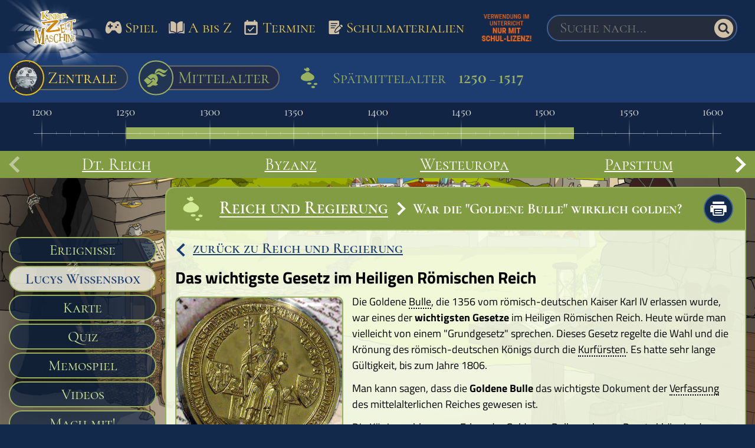

--- FILE ---
content_type: text/html; charset=utf-8
request_url: https://www.kinderzeitmaschine.de/mittelalter/spaetmittelalter/lucys-wissensbox/reich-und-regierung/war-die-goldene-bulle-wirklich-golden/
body_size: 9426
content:
<!DOCTYPE html>
<html lang="de-DE">
<head>
    <meta charset="utf-8">

<!-- 
	This website is powered by TYPO3 - inspiring people to share!
	TYPO3 is a free open source Content Management Framework initially created by Kasper Skaarhoj and licensed under GNU/GPL.
	TYPO3 is copyright 1998-2026 of Kasper Skaarhoj. Extensions are copyright of their respective owners.
	Information and contribution at https://typo3.org/
-->


<title>War die &quot;Goldene Bulle&quot; wirklich golden? - Spätmittelalter - Mittelalter | Kinderzeitmaschine</title>
<meta name="generator" content="TYPO3 CMS">
<meta name="robots" content="index,follow">
<meta name="description" content="Von Kaisern und Königen, Fürsten und freien Städten">
<meta name="date" content="2025-02-19">


<link rel="stylesheet" href="/typo3temp/assets/css/a92270e08041acd82006ea4ea6029b50.css?1716994590" media="all">
<link media="all" href="https://www.kinderzeitmaschine.de/fileadmin/public/dist/style.css?v=2.2.9" rel="stylesheet" >
<link media="print" href="https://www.kinderzeitmaschine.de/fileadmin/public/dist/print.css?v=2.2.9" rel="stylesheet" >






<meta name="viewport" content="width=device-width, initial-scale=1.0, user-scalable=yes" /><link href="https://www.kinderzeitmaschine.de/fileadmin/public/fonts/cormorant-sc.css" rel="stylesheet"><link href="https://www.kinderzeitmaschine.de/fileadmin/public/fonts/titillium-web.css" rel="stylesheet">        <link rel="apple-touch-icon" sizes="57x57" href="https://www.kinderzeitmaschine.de/fileadmin/public/img/favicons/apple-icon-57x57.png">
        <link rel="apple-touch-icon" sizes="60x60" href="https://www.kinderzeitmaschine.de/fileadmin/public/img/favicons/apple-icon-60x60.png">
        <link rel="apple-touch-icon" sizes="72x72" href="https://www.kinderzeitmaschine.de/fileadmin/public/img/favicons/apple-icon-72x72.png">
        <link rel="apple-touch-icon" sizes="76x76" href="https://www.kinderzeitmaschine.de/fileadmin/public/img/favicons/apple-icon-76x76.png">
        <link rel="apple-touch-icon" sizes="114x114" href="https://www.kinderzeitmaschine.de/fileadmin/public/img/favicons/apple-icon-114x114.png">
        <link rel="apple-touch-icon" sizes="120x120" href="https://www.kinderzeitmaschine.de/fileadmin/public/img/favicons/apple-icon-120x120.png">
        <link rel="apple-touch-icon" sizes="144x144" href="https://www.kinderzeitmaschine.de/fileadmin/public/img/favicons/apple-icon-144x144.png">
        <link rel="apple-touch-icon" sizes="152x152" href="https://www.kinderzeitmaschine.de/fileadmin/public/img/favicons/apple-icon-152x152.png">
        <link rel="apple-touch-icon" sizes="180x180" href="https://www.kinderzeitmaschine.de/fileadmin/public/img/favicons/apple-icon-180x180.png">
        <link rel="icon" type="image/png" sizes="192x192"  href="https://www.kinderzeitmaschine.de/fileadmin/public/img/favicons/android-icon-192x192.png">
        <link rel="icon" type="image/png" sizes="32x32" href="https://www.kinderzeitmaschine.de/fileadmin/public/img/favicons/favicon-32x32.png">
        <link rel="icon" type="image/png" sizes="96x96" href="https://www.kinderzeitmaschine.de/fileadmin/public/img/favicons/favicon-96x96.png">
        <link rel="icon" type="image/png" sizes="16x16" href="https://www.kinderzeitmaschine.de/fileadmin/public/img/favicons/favicon-16x16.png">
        <link rel="manifest" href="https://www.kinderzeitmaschine.de/fileadmin/public/img/favicons/manifest.json">
        <meta name="msapplication-TileColor" content="#ffffff">
        <meta name="msapplication-TileImage" content="https://www.kinderzeitmaschine.de/fileadmin/public/img/favicons/ms-icon-144x144.png">
        <meta name="theme-color" content="#ffffff">    <script data-cmp-vendor="s1541" class="cmplazyload" data-cmp-src="https://cdn.qualitymedianetwork.de/delivery/kinderzeitmaschine.de.js" async></script>        <script type="text/javascript" data-cmp-ab="1" src="https://cdn.consentmanager.net/delivery/autoblocking/a1070090b2243.js" data-cmp-host="a.delivery.consentmanager.net" data-cmp-cdn="cdn.consentmanager.net" data-cmp-codesrc="0"></script>    <!-- Matomo -->
    <script>
    var _paq = window._paq = window._paq || [];
    /* tracker methods like "setCustomDimension" should be called before "trackPageView" */
    _paq.push(["disableCookies"]);
    _paq.push(['trackPageView']);
    _paq.push(['enableLinkTracking']);
    (function() {
        var u="https://piwik.kinderzeitmaschine.de/";
        _paq.push(['setTrackerUrl', u+'matomo.php']);
        _paq.push(['setSiteId', '1']);
        var d=document, g=d.createElement('script'), s=d.getElementsByTagName('script')[0];
        g.async=true; g.src=u+'matomo.js'; s.parentNode.insertBefore(g,s);
    })();
    </script>
    <!-- End Matomo Code -->    <!-- Global site tag (gtag.js) - Google Analytics -->
    <script async src="https://www.googletagmanager.com/gtag/js?id=UA-135127820-1"></script>
    <script>
        window.dataLayer = window.dataLayer || [];
        function gtag(){dataLayer.push(arguments);}

        gtag('consent', 'default', {
            'ad_storage': 'denied'
        });

        gtag('js', new Date());
        gtag('config', 'UA-135127820-1');
    </script>
<link rel="canonical" href="https://www.kinderzeitmaschine.de/mittelalter/spaetmittelalter/lucys-wissensbox/reich-und-regierung/war-die-goldene-bulle-wirklich-golden/">
</head>
<body>



<div id="qmn4441" data-height="1" data-width="1" data-responsive="desktop" style="display: none"></div>
<div id="qmn4448" data-height="1" data-width="1" data-responsive="mobile" style="display: none"></div>


<div id="page-wrapper" class="no-top-ads">
    <header id="header"><div id="mobile-menu" class="mobile-nav-overlay overflow-hidden"><div class="mobile-overlay-header relative"><div class="mobile-menu-overlay-logo"><a title="Kinderzeitmaschine" href="/"></a></div><div class="top-menu-element absolute close"><div id="btn-close-nav" class="btn close"><svg xmlns="http://www.w3.org/2000/svg" data-name="Ebene 1" viewBox="0 0 128 128" class="svg"><path d="M73.29,64,93.63,43.66a1.25,1.25,0,0,0,0-1.77l-7.51-7.51a1.26,1.26,0,0,0-.89-.37,1.22,1.22,0,0,0-.88.37L64,54.72,43.65,34.38a1.29,1.29,0,0,0-1.77,0l-7.51,7.51a1.25,1.25,0,0,0,0,1.77L54.71,64,34.37,84.34a1.25,1.25,0,0,0,0,1.77l7.51,7.51a1.26,1.26,0,0,0,.89.37,1.22,1.22,0,0,0,.88-.37L64,73.28,84.35,93.62a1.22,1.22,0,0,0,.88.37,1.26,1.26,0,0,0,.89-.37l7.51-7.51a1.25,1.25,0,0,0,0-1.77Z"/></svg></div></div></div><div class="overlay-content"><ul class="top-menu-list-mobile"><li class="top-menu-element search relative"><form class="tx_indexedsearch" action="/suche/nach/" method="post"><div><input type="hidden" name="tx_indexedsearch_pi2[__referrer][@extension]" value="Kinderzeitmaschine" ><input type="hidden" name="tx_indexedsearch_pi2[__referrer][@controller]" value="SearchBox" ><input type="hidden" name="tx_indexedsearch_pi2[__referrer][@action]" value="show" ><input type="hidden" name="tx_indexedsearch_pi2[__referrer][arguments]" value="YTowOnt9f012886cdee800d2de0f6b30a9818b70d724d100" ><input type="hidden" name="tx_indexedsearch_pi2[__referrer][@request]" value="{&quot;@extension&quot;:&quot;Kinderzeitmaschine&quot;,&quot;@controller&quot;:&quot;SearchBox&quot;,&quot;@action&quot;:&quot;show&quot;}4b203ba3ebd78a3657ff603b0c14c939d532476b" ><input type="hidden" name="tx_indexedsearch_pi2[__trustedProperties]" value="{&quot;search&quot;:{&quot;pointer&quot;:1,&quot;sword&quot;:1,&quot;submitButton&quot;:1}}3471745e105c63e68dd62eb2a37b087cc7e12d7c" ></div><input class="indexed-search-pointer" type="hidden" name="tx_indexedsearch_pi2[search][pointer]" value="0" /><div class="inputFieldWrapper"><input placeholder="Suche nach..." class="tx-indexedsearch-searchbox-sword top-search" type="text" name="tx_indexedsearch_pi2[search][sword]" required="required" /></div><button class="btn" aria-label="Suche"><svg xmlns="http://www.w3.org/2000/svg" data-name="Ebene 1" viewBox="0 0 128 128" class="svg"><path d="M60.88,50A10.92,10.92,0,1,0,71.8,60.88,10.92,10.92,0,0,0,60.88,50ZM64,29.67A34.33,34.33,0,1,0,98.33,64,34.23,34.23,0,0,0,64,29.67Zm19.82,52-2.19,2.19a1.51,1.51,0,0,1-2.18,0L71,75.39a.75.75,0,0,0-.94-.16,16.7,16.7,0,0,1-9.2,2.66A17.17,17.17,0,1,1,78,60.72a16.7,16.7,0,0,1-2.65,9.21c-.16.31-.16.78.16.94L84,79.29A1.87,1.87,0,0,1,83.82,81.63Z"/></svg></button><input class="hidden" type="submit" value="" name="tx_indexedsearch_pi2[search][submitButton]" /></form></li><li class="top-menu-element"><a title="Spiel" class="menu-link" href="/spiel/"><div><svg xmlns="http://www.w3.org/2000/svg" data-name="Ebene 1" viewBox="0 0 128 128" class="svg"><path d="M101.57,60.2C97.72,42.38,92.29,38,89,36.23c-5.29-2.82-11.43-1.18-13.46-.12-2.31,1.21-3.87,3.5-6.22,4.49-2.71,1.14-6.41,1.45-9.18.07-2.22-1.1-4.17-3.46-6.85-4.5-3.4-1.32-9.05-3.18-14.66.88C37.3,38,27.85,46,25,71c-1.75,15.41,6.62,20.37,6.31,20.15,2.15,1.56,7,4.19,13.5.06,4.36-2.75,7.9-8.19,7.9-8.19A12.91,12.91,0,0,1,56.4,78.7a5.23,5.23,0,0,1,3.7-.22H68a9.48,9.48,0,0,1,4.24.47,6.36,6.36,0,0,1,2.66,2.6S80,88.3,85,91.75c2.11,1.46,10.59,3.14,15-2.26C102.83,86,104.78,75.07,101.57,60.2ZM59.62,58.62a2.41,2.41,0,0,1-2.37,2.45h-6V67.2a2.42,2.42,0,0,1-2.38,2.46H47.14a2.42,2.42,0,0,1-2.38-2.46V61.07H38.81a2.41,2.41,0,0,1-2.38-2.45V56.78a2.42,2.42,0,0,1,2.38-2.45h5.95V48.2a2.41,2.41,0,0,1,2.37-2.45h1.79A2.42,2.42,0,0,1,51.3,48.2v6.13h6a2.41,2.41,0,0,1,2.37,2.45v1.84ZM76.38,67.2a4.6,4.6,0,1,1,4.46-4.6A4.53,4.53,0,0,1,76.38,67.2ZM84.56,57A4.55,4.55,0,1,1,89,52.44,4.48,4.48,0,0,1,84.56,57Z"/></svg></div> Spiel </a></li><li class="top-menu-element"><a title="A bis Z" class="menu-link" href="/a-z/a/"><div><svg xmlns="http://www.w3.org/2000/svg" data-name="Ebene 1" viewBox="0 0 128 128" class="svg"><path d="M37.62,34.58h0a2.65,2.65,0,0,0-1.91.8,2.75,2.75,0,0,0-.8,1.95V78.66a2.75,2.75,0,0,0,2.72,2.76c6.33,0,16.94,1.35,24.26,9.11V47.28a2.73,2.73,0,0,0-.37-1.4C55.51,36.08,44,34.59,37.62,34.58ZM30.69,78.66V44.11h-2A2.75,2.75,0,0,0,26,46.87v43.8a2.77,2.77,0,0,0,1,2.15,2.69,2.69,0,0,0,2.3.53c6.52-1.5,18-3.25,28.8-.56-6.27-6-15.13-7.08-20.5-7.09A7,7,0,0,1,30.69,78.66Zm68.6-34.55h-2V78.66a7,7,0,0,1-6.93,7c-5.37,0-14.23,1.07-20.5,7.09,10.85-2.69,22.28-.94,28.8.56a2.66,2.66,0,0,0,2.3-.53,2.77,2.77,0,0,0,1-2.15V46.87A2.75,2.75,0,0,0,99.29,44.11Zm-6.2,34.55V37.33a2.75,2.75,0,0,0-.8-1.95,2.65,2.65,0,0,0-1.91-.8h0c-6.35,0-17.89,1.5-23.89,11.3a2.65,2.65,0,0,0-.38,1.4V90.53c7.32-7.76,17.93-9.1,24.26-9.11A2.75,2.75,0,0,0,93.09,78.66Z"/></svg></div> A bis Z </a></li><li class="top-menu-element"><a title="Termine" class="menu-link" href="/termine/"><div><svg xmlns="http://www.w3.org/2000/svg" data-name="Ebene 1" viewBox="0 0 128 128" class="svg"><path d="M88.79,35.56H85.25V28.45H78.17v7.11H49.83V28.45H42.75v7.11H39.21a7.07,7.07,0,0,0-7.05,7.11l0,49.77a7.09,7.09,0,0,0,7.08,7.11H88.79a7.09,7.09,0,0,0,7.08-7.11V42.67A7.09,7.09,0,0,0,88.79,35.56Zm0,56.88H39.21V53.33H88.79ZM80,64.21l-3.75-3.77L59,77.79,51.5,70.26,47.74,74,59,85.33Z"/></svg></div> Termine </a></li><li class="top-menu-element worksheet"><a title="Schulmaterialien" class="menu-link" href="/schulmaterialien/"><div><svg xmlns="http://www.w3.org/2000/svg" viewBox="0 0 128 128" class="svg"><path d="M101.27,55.07l-3.27-3.23c-1.43-1.42-3.7-1.5-5.24-.27-.22.18-.05.02-3.44,3.37l8.79,8.69,3.16-3.09c1.53-1.51,1.53-3.97,0-5.48ZM71.3,72.93l-5.17,10.96c-.35.74-.19,1.61.39,2.19.58.58,1.47.73,2.21.39l11.08-5.11c.44-.2-.89,1.03,15.51-14.99l-8.77-8.68c-16.26,16.09-15.04,14.81-15.25,15.25ZM81.47,84.86l-11.08,5.11c-2.18,1.01-4.84.62-6.64-1.16-1.74-1.72-2.21-4.36-1.17-6.57l5.17-10.96c.29-.62.68-1.17,1.17-1.65l16.65-16.47v-16.41c0-3.2-2.64-5.81-5.87-5.81h-38.24c-3.24,0-5.87,2.61-5.87,5.81v54.5c0,3.2,2.63,5.81,5.87,5.81h38.24c3.24,0,5.87-2.61,5.87-5.81v-9.93l-2.46,2.41c-.48.47-1.03.85-1.64,1.13ZM46.03,43.47h29.24c1.08,0,1.96.87,1.96,1.94s-.88,1.94-1.96,1.94h-29.24c-1.08,0-1.96-.87-1.96-1.94s.88-1.94,1.96-1.94ZM46.03,53.8h22.97c1.08,0,1.96.87,1.96,1.94s-.88,1.94-1.96,1.94h-22.97c-1.08,0-1.96-.87-1.96-1.94s.88-1.94,1.96-1.94ZM44.07,66.07c0-1.07.88-1.94,1.96-1.94h16.71c1.08,0,1.96.87,1.96,1.94s-.88,1.94-1.96,1.94h-16.71c-1.08,0-1.96-.87-1.96-1.94Z"/></svg></div> Schulmaterialien </a></li></ul></div></div><div id="top-nav"><div class="content-container relative"><div class="page-logo-wrapper inline-block vertical-align-top"><div class="page-logo"><a title="Kinderzeitmaschine" href="/"></a></div></div><ul class="top-menu-mobile absolute hidden"><li id="menu-capsule" class="top-menu-element relative central"><a title="Zentrale" href="/zentrale/"><div class="capsule relative inline-block"><img loading="lazy" alt="Zeitmaschine" src="/fileadmin/public/img/capsule.png" width="160" height="159" /></div> Zentrale </a></li><li class="top-menu-element absolute menu"><button type="button" id ="btn-open-nav" class="btn menu" aria-label="Menü öffnen/schließen"><svg xmlns="http://www.w3.org/2000/svg" data-name="Ebene 1" viewBox="0 0 128 128" class="svg"><path d="M30,86.67H98V79.11H30Zm0-18.89H98V60.22H30Zm0-26.45v7.56H98V41.33Z"/></svg></button></li></ul><ul class="top-menu absolute"><li class="top-menu-element game relative"><a title="Spiel" href="/spiel/"><div class="menu-icon absolute"><svg xmlns="http://www.w3.org/2000/svg" data-name="Ebene 1" viewBox="0 0 128 128" class="svg"><path d="M101.57,60.2C97.72,42.38,92.29,38,89,36.23c-5.29-2.82-11.43-1.18-13.46-.12-2.31,1.21-3.87,3.5-6.22,4.49-2.71,1.14-6.41,1.45-9.18.07-2.22-1.1-4.17-3.46-6.85-4.5-3.4-1.32-9.05-3.18-14.66.88C37.3,38,27.85,46,25,71c-1.75,15.41,6.62,20.37,6.31,20.15,2.15,1.56,7,4.19,13.5.06,4.36-2.75,7.9-8.19,7.9-8.19A12.91,12.91,0,0,1,56.4,78.7a5.23,5.23,0,0,1,3.7-.22H68a9.48,9.48,0,0,1,4.24.47,6.36,6.36,0,0,1,2.66,2.6S80,88.3,85,91.75c2.11,1.46,10.59,3.14,15-2.26C102.83,86,104.78,75.07,101.57,60.2ZM59.62,58.62a2.41,2.41,0,0,1-2.37,2.45h-6V67.2a2.42,2.42,0,0,1-2.38,2.46H47.14a2.42,2.42,0,0,1-2.38-2.46V61.07H38.81a2.41,2.41,0,0,1-2.38-2.45V56.78a2.42,2.42,0,0,1,2.38-2.45h5.95V48.2a2.41,2.41,0,0,1,2.37-2.45h1.79A2.42,2.42,0,0,1,51.3,48.2v6.13h6a2.41,2.41,0,0,1,2.37,2.45v1.84ZM76.38,67.2a4.6,4.6,0,1,1,4.46-4.6A4.53,4.53,0,0,1,76.38,67.2ZM84.56,57A4.55,4.55,0,1,1,89,52.44,4.48,4.48,0,0,1,84.56,57Z"/></svg></div><div class="menu-text">Spiel</div></a></li><li class="top-menu-element lexicon relative"><a title="A bis Z" href="/a-z/a/"><div class="menu-icon absolute"><svg xmlns="http://www.w3.org/2000/svg" data-name="Ebene 1" viewBox="0 0 128 128" class="svg"><path d="M37.62,34.58h0a2.65,2.65,0,0,0-1.91.8,2.75,2.75,0,0,0-.8,1.95V78.66a2.75,2.75,0,0,0,2.72,2.76c6.33,0,16.94,1.35,24.26,9.11V47.28a2.73,2.73,0,0,0-.37-1.4C55.51,36.08,44,34.59,37.62,34.58ZM30.69,78.66V44.11h-2A2.75,2.75,0,0,0,26,46.87v43.8a2.77,2.77,0,0,0,1,2.15,2.69,2.69,0,0,0,2.3.53c6.52-1.5,18-3.25,28.8-.56-6.27-6-15.13-7.08-20.5-7.09A7,7,0,0,1,30.69,78.66Zm68.6-34.55h-2V78.66a7,7,0,0,1-6.93,7c-5.37,0-14.23,1.07-20.5,7.09,10.85-2.69,22.28-.94,28.8.56a2.66,2.66,0,0,0,2.3-.53,2.77,2.77,0,0,0,1-2.15V46.87A2.75,2.75,0,0,0,99.29,44.11Zm-6.2,34.55V37.33a2.75,2.75,0,0,0-.8-1.95,2.65,2.65,0,0,0-1.91-.8h0c-6.35,0-17.89,1.5-23.89,11.3a2.65,2.65,0,0,0-.38,1.4V90.53c7.32-7.76,17.93-9.1,24.26-9.11A2.75,2.75,0,0,0,93.09,78.66Z"/></svg></div><div class="menu-text">A bis Z</div></a></li><li class="top-menu-element calendar relative"><a title="Termine" href="/termine/"><div class="menu-icon absolute"><svg xmlns="http://www.w3.org/2000/svg" data-name="Ebene 1" viewBox="0 0 128 128" class="svg"><path d="M88.79,35.56H85.25V28.45H78.17v7.11H49.83V28.45H42.75v7.11H39.21a7.07,7.07,0,0,0-7.05,7.11l0,49.77a7.09,7.09,0,0,0,7.08,7.11H88.79a7.09,7.09,0,0,0,7.08-7.11V42.67A7.09,7.09,0,0,0,88.79,35.56Zm0,56.88H39.21V53.33H88.79ZM80,64.21l-3.75-3.77L59,77.79,51.5,70.26,47.74,74,59,85.33Z"/></svg></div><div class="menu-text">Termine</div></a></li><li class="top-menu-element worksheet relative"><a title="Schulmaterialien" href="/schulmaterialien/"><div class="menu-icon absolute"><svg xmlns="http://www.w3.org/2000/svg" viewBox="0 0 128 128" class="svg"><path d="M101.27,55.07l-3.27-3.23c-1.43-1.42-3.7-1.5-5.24-.27-.22.18-.05.02-3.44,3.37l8.79,8.69,3.16-3.09c1.53-1.51,1.53-3.97,0-5.48ZM71.3,72.93l-5.17,10.96c-.35.74-.19,1.61.39,2.19.58.58,1.47.73,2.21.39l11.08-5.11c.44-.2-.89,1.03,15.51-14.99l-8.77-8.68c-16.26,16.09-15.04,14.81-15.25,15.25ZM81.47,84.86l-11.08,5.11c-2.18,1.01-4.84.62-6.64-1.16-1.74-1.72-2.21-4.36-1.17-6.57l5.17-10.96c.29-.62.68-1.17,1.17-1.65l16.65-16.47v-16.41c0-3.2-2.64-5.81-5.87-5.81h-38.24c-3.24,0-5.87,2.61-5.87,5.81v54.5c0,3.2,2.63,5.81,5.87,5.81h38.24c3.24,0,5.87-2.61,5.87-5.81v-9.93l-2.46,2.41c-.48.47-1.03.85-1.64,1.13ZM46.03,43.47h29.24c1.08,0,1.96.87,1.96,1.94s-.88,1.94-1.96,1.94h-29.24c-1.08,0-1.96-.87-1.96-1.94s.88-1.94,1.96-1.94ZM46.03,53.8h22.97c1.08,0,1.96.87,1.96,1.94s-.88,1.94-1.96,1.94h-22.97c-1.08,0-1.96-.87-1.96-1.94s.88-1.94,1.96-1.94ZM44.07,66.07c0-1.07.88-1.94,1.96-1.94h16.71c1.08,0,1.96.87,1.96,1.94s-.88,1.94-1.96,1.94h-16.71c-1.08,0-1.96-.87-1.96-1.94Z"/></svg></div><div class="menu-text">Schulmaterialien</div></a></li><li class="top-menu-element school-notice-wrapper relative"><a href="https://www.schul-lizenz.de/" target="_blank" alt="Schul-Lizenz im Unterricht notwendig"><div class="school-notice" alt="Schul-Lizenz im Unterricht notwendig"></div></a></li><li class="top-menu-element search relative "><form class="tx_indexedsearch" action="/suche/nach/" method="post"><div><input type="hidden" name="tx_indexedsearch_pi2[__referrer][@extension]" value="Kinderzeitmaschine" ><input type="hidden" name="tx_indexedsearch_pi2[__referrer][@controller]" value="SearchBox" ><input type="hidden" name="tx_indexedsearch_pi2[__referrer][@action]" value="show" ><input type="hidden" name="tx_indexedsearch_pi2[__referrer][arguments]" value="YTowOnt9f012886cdee800d2de0f6b30a9818b70d724d100" ><input type="hidden" name="tx_indexedsearch_pi2[__referrer][@request]" value="{&quot;@extension&quot;:&quot;Kinderzeitmaschine&quot;,&quot;@controller&quot;:&quot;SearchBox&quot;,&quot;@action&quot;:&quot;show&quot;}4b203ba3ebd78a3657ff603b0c14c939d532476b" ><input type="hidden" name="tx_indexedsearch_pi2[__trustedProperties]" value="{&quot;search&quot;:{&quot;pointer&quot;:1,&quot;sword&quot;:1,&quot;submitButton&quot;:1}}3471745e105c63e68dd62eb2a37b087cc7e12d7c" ></div><input class="indexed-search-pointer" type="hidden" name="tx_indexedsearch_pi2[search][pointer]" value="0" /><div class="inputFieldWrapper"><input placeholder="Suche nach..." class="tx-indexedsearch-searchbox-sword top-search" type="text" name="tx_indexedsearch_pi2[search][sword]" required="required" /></div><button class="btn" aria-label="Suche"><svg xmlns="http://www.w3.org/2000/svg" data-name="Ebene 1" viewBox="0 0 128 128" class="svg"><path d="M60.88,50A10.92,10.92,0,1,0,71.8,60.88,10.92,10.92,0,0,0,60.88,50ZM64,29.67A34.33,34.33,0,1,0,98.33,64,34.23,34.23,0,0,0,64,29.67Zm19.82,52-2.19,2.19a1.51,1.51,0,0,1-2.18,0L71,75.39a.75.75,0,0,0-.94-.16,16.7,16.7,0,0,1-9.2,2.66A17.17,17.17,0,1,1,78,60.72a16.7,16.7,0,0,1-2.65,9.21c-.16.31-.16.78.16.94L84,79.29A1.87,1.87,0,0,1,83.82,81.63Z"/></svg></button><input class="hidden" type="submit" value="" name="tx_indexedsearch_pi2[search][submitButton]" /></form></li></ul></div></div></header>


    
    
<div id="breadcrumb-nav"><div class="content-container table"><div class="central-link-container table-cell vertical-align-middle"><a title="Zentrale" href="/zentrale/"><div class="relative"><div class="central-icon relative"></div><div class="central-flap active absolute">Zentrale</div></div></a></div><div class="choose-target category table-cell relative vertical-align-middle"><div class="breadcrumb-wrapper darkAge"><a class="inline-block vertical-align-middle" href="/mittelalter/"><div class="relative parent table"><div class="table-cell detail breadcrumb-icon border-color svg-color active absolute"><svg xmlns="http://www.w3.org/2000/svg" data-name="Ebene 1" viewBox="0 0 128 128" class="svg"><path d="M94.43,51.41C89.7,49.26,82.7,44.19,77.11,42c-6.11-2.38-12.46,4.41-15.85,8.9-.43-.19-.88-.35-1.33-.51,2.12-3.25,9.28-13.58,14.71-13.58,6.43,0,13.11,8.89,21,8.39S112,28,112,28s-6.43,7.16-12.86,6.92-14.6-7.26-22-7.17c-17.45.22-18.06,17.58-17.89,22.44a27.17,27.17,0,0,0-12.29-1C40.26,50.34,33,57.51,30.63,60c4.72,3.54,9.91,7.42,11.3,8.43a5.53,5.53,0,0,0,3,1.24c.58,0,.74-.16.88-.34.83-.85,1.62-5.58,6-5.9A8.19,8.19,0,0,1,57.23,66a8,8,0,0,1,2.68,5.46,1.6,1.6,0,0,1-3.2,0A5,5,0,0,0,55,68.22a5.24,5.24,0,0,0-3.13-1.64c-1-.32-2.22,2.36-3.38,4.49A4.16,4.16,0,0,1,45,72.82,8.64,8.64,0,0,1,40.05,71c-1.46-1.06-6.9-5.14-11.71-8.75L16,73.88l14.64,16a15.78,15.78,0,0,0,4.1-1.6c1.79-1,5.11-4.1,7.81-6.84s4.91-5.19,4.92-5.19a1.59,1.59,0,1,1,2.37,2.13c-.08.06-8.79,9.84-13.49,12.65a20,20,0,0,1-5.82,2.15l-1.17,3.64s-.25,3.46,7.18,3.46,8.9-4.2,12.86-6.18,7.18.74,11.63.74,10.89-4.19,10.89-4.19l-7.18-5.93S70.49,78,71.18,71.9c.74-6.66-.8-13.66-5.69-18.27a14,14,0,0,0-2.33-1.7c2.87-1.41,6.74-2.77,10.49-2.25,5.15.71,10.95,9,17.32,9.63,6.93.74,15.09-8.15,15.09-8.15S99.17,53.55,94.43,51.41Z"/></svg></div><div class="table-cell detail epoch-name vertical-align-middle"><div class="detail border-color active font-color">Mittelalter</div></div></div></a><div id="detail-child-wrapper" class="relative child inline-block to-epoch-category-menu vertical-align-middle"><div class="table-cell breadcrumb-icon child svg-color absolute"><svg xmlns="http://www.w3.org/2000/svg" data-name="Ebene 1" viewBox="0 0 128 128" class="svg"><path d="M82.62,59.54C81.08,53.83,66.23,46.27,62.43,42.9c-1.77.23-3.54.45-5,.62a14.71,14.71,0,0,1-1.6.09,16.27,16.27,0,0,1-2.12-.15c-1.06,1.7-3.56,3.21-7.92,5.29-4,1.92-13.29,7.78-11.53,16.8C35.67,73,48.77,76.06,56,75.84,80.61,75.08,84.37,66.06,82.62,59.54ZM54,40.71a13.08,13.08,0,0,0,1.78.13c.42,0,.85,0,1.29-.07l4.87-.6c1.39-2.69,5.91-5.62,4.87-6.46a4.22,4.22,0,0,0-3.26-.5l.5-4.52s-7.27-2.25-8.27-2.25-1.51,5-4.27,5-1-3-2-2.51-5.26,3.51-3.76,5.27C47.06,35.74,52.71,38.39,54,40.71ZM78.7,93.27C75,93.27,72,95.13,72,97.42s3,4.14,6.71,4.14,6.72-1.85,6.72-4.14S82.42,93.27,78.7,93.27Zm8.58-10.86c-3.71,0-6.72,1.73-6.72,3.86s3,3.86,6.72,3.86S94,88.4,94,86.27,91,82.41,87.28,82.41ZM72.84,84.55c0-2.13-3.52-3.85-7.86-3.85s-7.86,1.72-7.86,3.85,3.52,3.86,7.86,3.86S72.84,86.69,72.84,84.55Z"/></svg></div><div class="table-cell epoch-name vertical-align-middle"><div class="child font-color"> Spätmittelalter <div class="inline-block epoch-time-period"><span class="year">1250</span> – <span class="year">1517</span></div></div></div></div><a href="https://www.schul-lizenz.de/" target="_blank" class="school-notice-wrapper mobile" alt="Schul-Lizenz im Unterricht notwendig"><div class="school-notice" alt="Schul-Lizenz im Unterricht notwendig"></div></a></div></div></div></div>



    
    <div id="timeline"><div class="content-container"><ul id="timeline-legend"></ul><div class="relative"><div id="timeline-bar-wrapper" class="absolute"><div class="left-arrow"></div><div class="right-arrow"></div></div><ul id="timeline-part-wrapper" class="relative darkAge"></ul></div></div></div>


    

    <main>
        

        
    <div class="background-image lateMiddleAges"></div>
    <div class="time-part-wrapper dark-background-color darkAge background-color mobile-hidden"><div class="content-container relative"><div id="time-part-arrow-left" class="arrow left absolute"><svg xmlns="http://www.w3.org/2000/svg" data-name="Ebene 1" viewBox="0 0 128 128" class="svg"><path d="M43,36.83l9.13-8.95L89,64,52.13,100.12l-9.13-9L70.73,64Z"/></svg></div><div id="time-part-arrow-right" class="arrow right absolute"><svg xmlns="http://www.w3.org/2000/svg" data-name="Ebene 1" viewBox="0 0 128 128" class="svg"><path d="M43,36.83l9.13-8.95L89,64,52.13,100.12l-9.13-9L70.73,64Z"/></svg></div><div id="time-part-slider" class="overflow-hidden"><div class="time-part-link inline-block " data-startYear="1250" data-endYear="1493"><a title="Dt. Reich" href="/mittelalter/spaetmittelalter/ereignisse/dt-reich/"> Dt. Reich </a></div><div class="time-part-link inline-block " data-startYear="1270" data-endYear="1453"><a title="Byzanz" href="/mittelalter/spaetmittelalter/ereignisse/byzanz/"> Byzanz </a></div><div class="time-part-link inline-block " data-startYear="1272" data-endYear="1485"><a title="Westeuropa" href="/mittelalter/spaetmittelalter/ereignisse/westeuropa/"> Westeuropa </a></div><div class="time-part-link inline-block " data-startYear="1294" data-endYear="1527"><a title="Papsttum" href="/mittelalter/spaetmittelalter/ereignisse/papsttum/"> Papsttum </a></div><div class="time-part-link inline-block " data-startYear="1340" data-endYear="1480"><a title="Nord- u. Osteuropa" href="/mittelalter/spaetmittelalter/ereignisse/nord-u-osteuropa/"> Nord- u. Osteuropa </a></div></div></div></div>

    <div class="events-wrapper darkAge background-color mobile-hidden"></div>



    <div class="content-outer-wrapper darkAge lateMiddleAges">
        <div class="content-container epoch-content darkAge background-color mobile-dark">
            <div class="left-content-wrapper inline-block">
                <nav class="epoch-detail-menu">
                    <div class="detail-link-wrapper"><a href="/mittelalter/spaetmittelalter/ereignisse/dt-reich/" title="Ereignisse">Ereignisse</a></div><div class="detail-link-wrapper active"><a href="/mittelalter/spaetmittelalter/lucys-wissensbox/" title="Lucys Wissensbox">Lucys Wissensbox</a></div><div class="detail-link-wrapper"><a href="/mittelalter/spaetmittelalter/karte/" title="Karte">Karte</a></div><div class="detail-link-wrapper"><a href="/mittelalter/spaetmittelalter/quiz/" title="Quiz">Quiz</a></div><div class="detail-link-wrapper"><a href="/mittelalter/spaetmittelalter/memospiel/" title="Memospiel">Memospiel</a></div><div class="detail-link-wrapper"><a href="/mittelalter/spaetmittelalter/videos/" title="Videos">Videos</a></div><div class="detail-link-wrapper"><a href="/mittelalter/spaetmittelalter/mach-mit/" title="Mach mit!">Mach mit!</a></div><div class="detail-link-wrapper"><a href="/mittelalter/spaetmittelalter/buchtipps/" title="Buchtipps">Buchtipps</a></div><div class="detail-link-wrapper"><a href="/mittelalter/spaetmittelalter/schulmaterialien/" title="Schulmaterialien">Schulmaterialien</a></div><div class="detail-link-wrapper"><a href="/mittelalter/spaetmittelalter/museen/" title="Museen">Museen</a></div>
                </nav>
            </div><!--
            --><article class="epoch-detail-content-wrapper inline-block">
                
                    <div class="epoch-detail-header dark-background-color relative">
                        
                                <a href="/mittelalter/spaetmittelalter/lucys-wissensbox/reich-und-regierung/" title="Zurück" >
                                    <div class="icon back absolute">
                                        <svg xmlns="http://www.w3.org/2000/svg" data-name="Ebene 1" viewBox="0 0 128 128" class="svg"><path d="M43,36.83l9.13-8.95L89,64,52.13,100.12l-9.13-9L70.73,64Z"/></svg>
                                    </div>
                                </a>
                            
                        <div class="icon epoch absolute">
                            <svg xmlns="http://www.w3.org/2000/svg" data-name="Ebene 1" viewBox="0 0 128 128" class="svg"><path d="M82.62,59.54C81.08,53.83,66.23,46.27,62.43,42.9c-1.77.23-3.54.45-5,.62a14.71,14.71,0,0,1-1.6.09,16.27,16.27,0,0,1-2.12-.15c-1.06,1.7-3.56,3.21-7.92,5.29-4,1.92-13.29,7.78-11.53,16.8C35.67,73,48.77,76.06,56,75.84,80.61,75.08,84.37,66.06,82.62,59.54ZM54,40.71a13.08,13.08,0,0,0,1.78.13c.42,0,.85,0,1.29-.07l4.87-.6c1.39-2.69,5.91-5.62,4.87-6.46a4.22,4.22,0,0,0-3.26-.5l.5-4.52s-7.27-2.25-8.27-2.25-1.51,5-4.27,5-1-3-2-2.51-5.26,3.51-3.76,5.27C47.06,35.74,52.71,38.39,54,40.71ZM78.7,93.27C75,93.27,72,95.13,72,97.42s3,4.14,6.71,4.14,6.72-1.85,6.72-4.14S82.42,93.27,78.7,93.27Zm8.58-10.86c-3.71,0-6.72,1.73-6.72,3.86s3,3.86,6.72,3.86S94,88.4,94,86.27,91,82.41,87.28,82.41ZM72.84,84.55c0-2.13-3.52-3.85-7.86-3.85s-7.86,1.72-7.86,3.85,3.52,3.86,7.86,3.86S72.84,86.69,72.84,84.55Z"/></svg>
                        </div>
                        <div class="inline-block title-wrapper">
                            
                                <div class="parent-page">
                                    <a href="/mittelalter/spaetmittelalter/lucys-wissensbox/reich-und-regierung/">Reich und Regierung</a>
                                    <div class="arrow right inline-block relative">
                                        <svg xmlns="http://www.w3.org/2000/svg" data-name="Ebene 1" viewBox="0 0 128 128" class="svg"><path d="M43,36.83l9.13-8.95L89,64,52.13,100.12l-9.13-9L70.73,64Z"/></svg>
                                    </div>
                                </div>
                            
                            <h1 class="title small">
                                War die &quot;Goldene Bulle&quot; wirklich golden?
                            </h1>
                        </div>
                        <div class="btn print absolute">
                            <svg xmlns="http://www.w3.org/2000/svg" data-name="Ebene 1" viewBox="0 0 128 128" class="svg"><path d="M91.18,30.87H36.83v11H91.18ZM80.3,69.53H47.7v5.52H80.3Zm0,11H47.7V86.1H80.3ZM96.61,47.42H31.39A5.46,5.46,0,0,0,26,52.93V80.55H36.83V91.62a5.47,5.47,0,0,0,5.42,5.51H85.73a5.48,5.48,0,0,0,5.44-5.53v-11H102V53A5.48,5.48,0,0,0,96.61,47.42ZM36.83,58.48H31.39V53h5.44ZM85.74,91.63H42.26V64H85.74Z"/></svg>
                        </div>
                    </div>
                
                
                <div id="top-ads">
                    


    <div class="ad-wrapper">
        <div id="qmn4439" class="qmn-ad" data-height="250" data-width="800" data-responsive="desktop" data-lazyload="true"></div>
    </div>


                    


    
        <div id="qmn4447" class="qmn-ad" data-height="600" data-width="300" data-responsive="mobile" data-lazyload="true"></div>
    


                </div>
                <div class="epoch-detail-content">
                    
                        <div class="back-button relative">
                            <a href="/mittelalter/spaetmittelalter/lucys-wissensbox/reich-und-regierung/">
                                <div class="arrow left inline-block absolute">
                                    <svg xmlns="http://www.w3.org/2000/svg" data-name="Ebene 1" viewBox="0 0 128 128" class="svg"><path d="M43,36.83l9.13-8.95L89,64,52.13,100.12l-9.13-9L70.73,64Z"/></svg>
                                </div>zurück zu Reich und Regierung
                            </a>
                        </div>
                    
                    <!--TYPO3SEARCH_begin-->
                    
                            
                                
<div id="c2665" class="frame frame-default frame-type-textpic frame-layout-0"><header ><h2 class=""> Das wichtigste Gesetz im Heiligen Römischen Reich </h2></header><div class="ce-textpic ce-left ce-intext"><div class="ce-gallery" data-ce-columns="1" data-ce-images="1"><div class="ce-row"><div class="ce-column"><figure class="image wide"><a href="/fileadmin/user_upload/Mittelalter/Spaetmittelalter/goldenebulle.jpg" data-featherlight="image"><img class="image-embed-item" title="Die goldene Bulle" loading="lazy" src="/fileadmin/user_upload/Mittelalter/Spaetmittelalter/goldenebulle.jpg" width="480" height="475" alt="" /></a><figcaption class="image-caption"> Die goldene Bulle Kaiser Karls IV.<!--TYPO3SEARCH_end--><span class="legal-caption">[&nbsp;© Wolpertinger / <a href="https://creativecommons.org/licenses/by-sa/3.0/deed.de" target="_blank" rel="nofollow">CC BY-SA 3.0</a>&nbsp;]</span><!--TYPO3SEARCH_begin--></figcaption></figure></div></div></div><div class="ce-bodytext"><p>Die Goldene <a class="glossary-entry-link" data-tippy-content="&lt;div&gt;&lt;div class=&quot;image-wrapper&quot;&gt;&lt;img src=&quot;/fileadmin/_processed_/2/8/csm_bulle-urkunde-lexikon_d75b1d187a.jpg&quot; border=&quot;0&quot; /&gt;&lt;/div&gt;&lt;p&gt;Eine Bulle war im Mittelalter eine wichtige Urkunde. Es gab auch Bullen, die vom Papst erlassen wurde, das waren dann &quot;Päpstliche Bullen&quot;.&lt;/p&gt;&lt;/div&gt;">Bulle</a>, die 1356 vom römisch-deutschen Kaiser Karl IV erlassen wurde, war eines der <strong>wichtigsten Gesetze</strong> im Heiligen Römischen Reich. Heute würde man vielleicht von einem "Grundgesetz" sprechen. Dieses Gesetz regelte die Wahl und die Krönung des römisch-deutschen Königs durch die <a class="glossary-entry-link" data-tippy-content="&lt;div&gt;&lt;div class=&quot;image-wrapper&quot;&gt;&lt;img src=&quot;/fileadmin/_processed_/f/e/csm_kurfuersten-balduineum_wahl_heinrich_vii_74f530ab38.jpg&quot; border=&quot;0&quot; /&gt;&lt;/div&gt;&lt;p&gt;Seit dem 13. Jahrhundert wählten die Kurfürsten den römisch-deutschen König. Der Begriff kommt vom mittelhochdeutschen Wort &quot;kur&quot; für &quot;Wahl&quot;. Ursprünglich waren dies drei geistliche und vier weltliche Fürsten.&lt;/p&gt;&lt;/div&gt;">Kurfürsten</a>. Es hatte sehr lange Gültigkeit, bis zum Jahre 1806.&nbsp;</p><p>Man kann sagen, dass die <strong>Goldene Bulle</strong> das wichtigste Dokument der <a class="glossary-entry-link" data-tippy-content="&lt;div&gt;&lt;div class=&quot;image-wrapper&quot;&gt;&lt;img src=&quot;/fileadmin/_processed_/a/1/csm_verfassung_828f608df7.jpg&quot; border=&quot;0&quot; /&gt;&lt;!--TYPO3SEARCH_end--&gt;&lt;span class=&quot;legal-caption&quot;&gt;[&amp;nbsp;© Image by succo on Pixabay&amp;nbsp;]&lt;/span&gt;&lt;!--TYPO3SEARCH_begin--&gt;&lt;/div&gt;&lt;p&gt;Eine Verfassung regelt den Aufbau eines Staates, sie bildet die Grundlage des Staates.&lt;/p&gt;&lt;/div&gt;">Verfassung</a> des mittelalterlichen Reiches gewesen ist.</p><p>Die Königswahl war vor Erlass der Goldenen Bulle auch vom Papst abhängig, der seine Zustimmung geben musste. Ebenso wurde in der Goldenen Bulle festgelegt, dass nicht alle Kurfürsten der Wahl des Königs zustimmen mussten, sondern nur eine Mehrheit. Der jeweilige König sollte nach seiner Wahl vom Papst zum Kaiser gekrönt werden.</p><h2>Warum gab es überhaupt die Goldene Bulle?</h2><p>Im 14. Jahrhundert gab es oftmals Streit, wer deutscher König und Kaiser des Heiligen Römischen Reiches werden sollte. Die Folgen davon waren Kämpfe und Unruhen, vor allem wenn mehrere Kandidaten sich um die Macht stritten. Karl IV. wollte diese Streitereien verhindern und eine klare Regel für die Wahl einführen.&nbsp;</p><h2>Die sieben Kurfürsten wählten den König</h2><p>Die sieben Kurfürsten wählten den König. Diese waren der Erzbischof von Mainz, der Erzbischof von Köln, der Erzbischof von Trier, der König von Böhmen, der Pfalzgraf bei Rhein, der Herzog von Sachsen, der Markgraf von Brandenburg. Die Kurfürsten erhielten Rechte in ihren jeweiligen Machtbezirken. Sie konnten Steuern erheben oder Münzen prägen und auch ihre Gebiete weiter vererben. Gewählt wurde der Kandidat, der die meisten Stimmen erhielt. Dies bezeichnet man auch als Mehrheitswahlprinzip. Wer am meisten Stimmen erhielt, wurde König. Die Wahl fand in Frankfurt am Main statt und die Krönung in Aachen.&nbsp;</p><h2>Warum war die Golde Bulle wichtig?</h2><p>Über einen langen Zeitraum - mehr als 400 Jahre wurde die Wahl des deutschen Königs und Kaisers geregelt. Gleichzeitig stärkte sie die Macht der Kurfürsten. Allerdings gab es deshalb keine starke Zentralgewalt. Das war ein Problem, das bis zur Auflösung des Heiligen Römischen Reiches im Jahr 1805 bestand.&nbsp;</p></div></div></div>



                                
                                    

                                
                            
                                
<div id="c2666" class="frame frame-default frame-type-textpic frame-layout-0"><header ><h2 class=""> Warum hieß es &quot;Goldene Bulle&quot;? </h2></header><div class="ce-textpic ce-left ce-intext"><div class="ce-bodytext"><p>Das goldene Siegelbild zeigt den Kaiser mit Krone, Szepter und Reichsapfel auf einer Thronbank. Die Wappenschilde des Reiches und Böhmens sind ebenfalls zu sehen. Aufgrund des goldenen Siegels erhielt die Bulle ihren Namen.&nbsp;</p></div></div></div>



                                
                            
                        
                    <!--TYPO3SEARCH_end-->

                    


                    

                    
                </div>
            </article>

            



        </div>
    </div>

    </main>

    


    
        <div id="qmn4446" class="qmn-ad" data-height="800" data-width="801" data-responsive="mobile" data-lazyload="true"></div>
    
    <div id="qmn4440" class="qmn-ad" data-height="800" data-width="800" data-responsive="desktop" data-lazyload="true"></div>


    <footer><div class="content-container"><ul class="footer-list"><li class="footer-element"><a href="/impressum/" title="Impressum">Impressum</a></li><li class="footer-element"><a href="/datenschutz/" title="Datenschutz">Datenschutz</a></li><li class="footer-element"><a href="/kontakt/" title="Kontakt">Kontakt</a></li><li class="footer-element"><a href="/bildverzeichnis/" title="Bildverzeichnis">Bildverzeichnis</a></li><li class="footer-element"><a href="/hilfe/" title="Hilfe">Hilfe</a></li><li class="footer-element"><a href="/faq/" title="FAQ">FAQ</a></li><li class="footer-element"><a href="/links/" title="Links">Links</a></li><li class="footer-element"><a href="/online-lernen-geschichte/" title="Online Lernen Geschichte">Online Lernen Geschichte</a></li><li class="footer-element"><a href="/warum-werbung/" title="Warum Werbung?">Warum Werbung?</a></li></ul><button type="button" class="btn atop arrow up" aria-label="Nach oben"><svg xmlns="http://www.w3.org/2000/svg" data-name="Ebene 1" viewBox="0 0 128 128" class="svg"><path d="M43,36.83l9.13-8.95L89,64,52.13,100.12l-9.13-9L70.73,64Z"/></svg></button></div></footer>

</div>
<script>
    var __config = {}
    __config.baseUrl = 'https://www.kinderzeitmaschine.de/';
    __config.doNotTrack = false;
    __config.pageData = {"level":7,"epoch":{"title":"Sp\u00e4tmittelalter","cssClass":"lateMiddleAges","startYear":1250,"endYear":1517,"background":null,"mapImages":["\/fileadmin\/user_upload\/karte_ma_sma_1.jpg"],"mapInfo":"<p>Das Sp\u00e4tmittelalter ist eine wichtige Zeit des \u00dcbergangs, aber auch eine Zeit der wirtschaftlichen Not und der gr\u00f6\u00dften Katastrophe des Mittelalters, der Pest, die Mitte des 14. Jahrhunderts in ganz Europa w\u00fctete.<\/p>","videoFiles":{"mp4":"\/fileadmin\/user_upload\/videos\/11_Mittelalter_spaet_1.mp4","webm":"\/fileadmin\/user_upload\/videos\/11_Mittelalter_spaet.webm","previewImage":null},"parent":{"startYear":500,"endYear":1500,"cssClass":"darkAge"}}};
</script>

<script src="https://www.kinderzeitmaschine.de/fileadmin/public/dist/vendor.js?v=2.2.9"></script>
<script src="https://www.kinderzeitmaschine.de/fileadmin/public/dist/common.js?v=2.2.9"></script>
<script src="https://www.kinderzeitmaschine.de/fileadmin/public/dist/main.js?v=2.2.9"></script>

<script>var __gaId = '{$kids_helper.gaId}'; __initGoogle();</script>
</body>
</html>

--- FILE ---
content_type: text/css; charset=utf-8
request_url: https://www.kinderzeitmaschine.de/typo3temp/assets/css/a92270e08041acd82006ea4ea6029b50.css?1716994590
body_size: 97
content:
/* default styles for extension "tx_kinderzeitmaschine" */
    textarea.f3-form-error {
        background-color: #FF9F9F;
        border: 1px #FF0000 solid;
    }

    input.f3-form-error {
        background-color: #FF9F9F;
        border: 1px #FF0000 solid;
    }

    .tx-kinderzeitmaschine table {
        border-collapse: separate;
        border-spacing: 10px;
    }

    .tx-kinderzeitmaschine table th {
        font-weight: bold;
    }

    .tx-kinderzeitmaschine table td {
        vertical-align: top;
    }

    .typo3-messages .message-error {
        color: red;
    }

    .typo3-messages .message-ok {
        color: green;
    }


--- FILE ---
content_type: text/css; charset=utf-8
request_url: https://www.kinderzeitmaschine.de/fileadmin/public/fonts/titillium-web.css
body_size: 246
content:
/* titillium-web-italic - latin */
@font-face {
    font-family: 'Titillium Web';
    font-style: italic;
    font-weight: 400;
    font-display: swap;
    src: url('./titillium-web-v8-latin-italic.eot'); /* IE9 Compat Modes */
    src: local('Titillium Web Italic'), local('TitilliumWeb-Italic'),
         url('./titillium-web-v8-latin-italic.eot?#iefix') format('embedded-opentype'), /* IE6-IE8 */
         url('./titillium-web-v8-latin-italic.woff2') format('woff2'), /* Super Modern Browsers */
         url('./titillium-web-v8-latin-italic.woff') format('woff'), /* Modern Browsers */
         url('./titillium-web-v8-latin-italic.ttf') format('truetype'), /* Safari, Android, iOS */
         url('./titillium-web-v8-latin-italic.svg#TitilliumWeb') format('svg'); /* Legacy iOS */
  }
  /* titillium-web-regular - latin */
  @font-face {
    font-family: 'Titillium Web';
    font-style: normal;
    font-weight: 400;
    font-display: swap;
    src: url('./titillium-web-v8-latin-regular.eot'); /* IE9 Compat Modes */
    src: local('Titillium Web Regular'), local('TitilliumWeb-Regular'),
         url('./titillium-web-v8-latin-regular.eot?#iefix') format('embedded-opentype'), /* IE6-IE8 */
         url('./titillium-web-v8-latin-regular.woff2') format('woff2'), /* Super Modern Browsers */
         url('./titillium-web-v8-latin-regular.woff') format('woff'), /* Modern Browsers */
         url('./titillium-web-v8-latin-regular.ttf') format('truetype'), /* Safari, Android, iOS */
         url('./titillium-web-v8-latin-regular.svg#TitilliumWeb') format('svg'); /* Legacy iOS */
  }
  /* titillium-web-700 - latin */
  @font-face {
    font-family: 'Titillium Web';
    font-style: normal;
    font-weight: 700;
    font-display: swap;
    src: url('./titillium-web-v8-latin-700.eot'); /* IE9 Compat Modes */
    src: local('Titillium Web Bold'), local('TitilliumWeb-Bold'),
         url('./titillium-web-v8-latin-700.eot?#iefix') format('embedded-opentype'), /* IE6-IE8 */
         url('./titillium-web-v8-latin-700.woff2') format('woff2'), /* Super Modern Browsers */
         url('./titillium-web-v8-latin-700.woff') format('woff'), /* Modern Browsers */
         url('./titillium-web-v8-latin-700.ttf') format('truetype'), /* Safari, Android, iOS */
         url('./titillium-web-v8-latin-700.svg#TitilliumWeb') format('svg'); /* Legacy iOS */
  }


--- FILE ---
content_type: text/css; charset=utf-8
request_url: https://www.kinderzeitmaschine.de/fileadmin/public/dist/print.css?v=2.2.9
body_size: 647
content:
@page{margin:1.5cm 1cm}body{background-color:#fff}#page-wrapper{display:block;flex-flow:nowrap}#book-list-slider,#breadcrumb-nav,#header,#timeline,.ad-wrapper,.events-wrapper,.mobile-hidden,.time-part-wrapper,footer{display:none}.background-image{background:#fff!important}.content-container{border:none!important;max-width:none;width:auto}.content-container .header{background:transparent!important;color:#000!important;padding:0 0 20px!important}.content-container #content-wrapper{padding:0!important}.content-container .overview-image{color-adjust:exact;-webkit-print-color-adjust:exact}.content-container .accordion-header{background:transparent!important;padding:0!important}.content-container .accordion-header .arrow{display:none}.content-container .accordion-body{max-height:none!important;padding:0!important}.epoch-content{display:block;overflow:visible;padding:0;position:static}.epoch-content #museum-card>.location-wrapper .museum-location,.epoch-content #museum-card>.location-wrapper .title{color-adjust:exact;-webkit-print-color-adjust:exact}.epoch-content #museum-card>.location-wrapper{display:block;page-break-inside:avoid}.epoch-content #museum-info{border:none}.epoch-content #museum-info .title{background:transparent!important}.epoch-content #museum-info .title svg .st0{fill:#000}.epoch-content #museum-info .title h2{color:#000}.epoch-content #museum-info .museum-location,.epoch-content #museum-info>.description img .museum-location,.epoch-content #museum-info>.description img .title{color-adjust:exact;-webkit-print-color-adjust:exact}.epoch-content .epoch-detail-menu{display:none}.epoch-content .epoch-detail-content-wrapper{background:transparent!important;border:none;display:block;margin:0;overflow:visible;position:static;width:100%}.epoch-content .epoch-detail-content-wrapper .epoch-detail-header{background:transparent!important;color:#000;padding-right:20px}.epoch-content .epoch-detail-content-wrapper .epoch-detail-header .title-wrapper{color:#000;padding:15px 0}.epoch-content .epoch-detail-content-wrapper .epoch-detail-header .title-wrapper .parent-page a{color:#000}.epoch-content .epoch-detail-content-wrapper .epoch-detail-header .title-wrapper .parent-page a:after{display:none}.epoch-content .epoch-detail-content-wrapper .epoch-detail-header .title-wrapper .parent-page .arrow svg{fill:#000!important}.epoch-content .epoch-detail-content-wrapper .epoch-detail-header .title-wrapper .title{color:#000}.epoch-content .epoch-detail-content-wrapper .epoch-detail-header .print{display:none}.epoch-content .epoch-detail-content-wrapper .epoch-detail-content{padding:0}.epoch-content .epoch-detail-content-wrapper .epoch-detail-content .ce-textpic .ce-bodytext{margin:0!important}.epoch-content .epoch-detail-content-wrapper .epoch-detail-content .back-button{display:none}.epoch-content .epoch-detail-content-wrapper .epoch-detail-content .frame{margin-top:30px}.epoch-content .epoch-detail-content-wrapper .epoch-detail-content .frame header{page-break-inside:avoid}.epoch-content .epoch-detail-content-wrapper .epoch-detail-content .frame header:after{content:"";display:block;height:100px;margin-bottom:-100px}.epoch-content .epoch-detail-content-wrapper .epoch-detail-content .frame.frame-type-header header:after{margin-bottom:-115px}.epoch-content .epoch-detail-content-wrapper .epoch-detail-content .frame img{border-color:transparent!important;border-radius:0!important}.epoch-content .epoch-detail-content-wrapper .epoch-detail-content .frame .image,.epoch-content .epoch-detail-content-wrapper .epoch-detail-content .frame p{page-break-inside:avoid}.memo-game .cards-wrapper .card{border:none!important}.memo-game .motives-wrapper .back-to-game-button{display:none}.memo-game .motives-wrapper .motive-detail .motive-picture{border:none!important}.memo-game .motives-wrapper .motive-detail .motive-picture h3{background-color:#fff!important;color:#000!important}.memo-motives-button,.memo-restart-button{display:none!important}#lexicon-letter-wrapper{background:none!important}#lexicon-letter-wrapper li a.lexicon-letter-link.active{border:none!important;text-decoration:underline}#content-wrapper #lexicon .lexicon-description:after{display:none!important}

--- FILE ---
content_type: application/javascript; charset=utf-8
request_url: https://www.kinderzeitmaschine.de/fileadmin/public/dist/tippy.js
body_size: 11446
content:
"use strict";(self.webpackChunkkzm=self.webpackChunkkzm||[]).push([[871],{9244:(e,t,n)=>{function r(e){if(null==e)return window;if("[object Window]"!==e.toString()){var t=e.ownerDocument;return t&&t.defaultView||window}return e}function o(e){return e instanceof r(e).Element||e instanceof Element}function i(e){return e instanceof r(e).HTMLElement||e instanceof HTMLElement}function a(e){return"undefined"!=typeof ShadowRoot&&(e instanceof r(e).ShadowRoot||e instanceof ShadowRoot)}n.d(t,{default:()=>Ze,hideAll:()=>Qe});var s=Math.max,c=Math.min,u=Math.round;function p(){var e=navigator.userAgentData;return null!=e&&e.brands&&Array.isArray(e.brands)?e.brands.map(function(e){return e.brand+"/"+e.version}).join(" "):navigator.userAgent}function f(){return!/^((?!chrome|android).)*safari/i.test(p())}function d(e,t,n){void 0===t&&(t=!1),void 0===n&&(n=!1);var a=e.getBoundingClientRect(),s=1,c=1;t&&i(e)&&(s=e.offsetWidth>0&&u(a.width)/e.offsetWidth||1,c=e.offsetHeight>0&&u(a.height)/e.offsetHeight||1);var p=(o(e)?r(e):window).visualViewport,d=!f()&&n,l=(a.left+(d&&p?p.offsetLeft:0))/s,m=(a.top+(d&&p?p.offsetTop:0))/c,v=a.width/s,h=a.height/c;return{width:v,height:h,top:m,right:l+v,bottom:m+h,left:l,x:l,y:m}}function l(e){var t=r(e);return{scrollLeft:t.pageXOffset,scrollTop:t.pageYOffset}}function m(e){return e?(e.nodeName||"").toLowerCase():null}function v(e){return((o(e)?e.ownerDocument:e.document)||window.document).documentElement}function h(e){return d(v(e)).left+l(e).scrollLeft}function g(e){return r(e).getComputedStyle(e)}function y(e){var t=g(e),n=t.overflow,r=t.overflowX,o=t.overflowY;return/auto|scroll|overlay|hidden/.test(n+o+r)}function b(e,t,n){void 0===n&&(n=!1);var o,a,s=i(t),c=i(t)&&function(e){var t=e.getBoundingClientRect(),n=u(t.width)/e.offsetWidth||1,r=u(t.height)/e.offsetHeight||1;return 1!==n||1!==r}(t),p=v(t),f=d(e,c,n),g={scrollLeft:0,scrollTop:0},b={x:0,y:0};return(s||!s&&!n)&&(("body"!==m(t)||y(p))&&(g=(o=t)!==r(o)&&i(o)?{scrollLeft:(a=o).scrollLeft,scrollTop:a.scrollTop}:l(o)),i(t)?((b=d(t,!0)).x+=t.clientLeft,b.y+=t.clientTop):p&&(b.x=h(p))),{x:f.left+g.scrollLeft-b.x,y:f.top+g.scrollTop-b.y,width:f.width,height:f.height}}function w(e){var t=d(e),n=e.offsetWidth,r=e.offsetHeight;return Math.abs(t.width-n)<=1&&(n=t.width),Math.abs(t.height-r)<=1&&(r=t.height),{x:e.offsetLeft,y:e.offsetTop,width:n,height:r}}function x(e){return"html"===m(e)?e:e.assignedSlot||e.parentNode||(a(e)?e.host:null)||v(e)}function O(e){return["html","body","#document"].indexOf(m(e))>=0?e.ownerDocument.body:i(e)&&y(e)?e:O(x(e))}function E(e,t){var n;void 0===t&&(t=[]);var o=O(e),i=o===(null==(n=e.ownerDocument)?void 0:n.body),a=r(o),s=i?[a].concat(a.visualViewport||[],y(o)?o:[]):o,c=t.concat(s);return i?c:c.concat(E(x(s)))}function A(e){return["table","td","th"].indexOf(m(e))>=0}function T(e){return i(e)&&"fixed"!==g(e).position?e.offsetParent:null}function D(e){for(var t=r(e),n=T(e);n&&A(n)&&"static"===g(n).position;)n=T(n);return n&&("html"===m(n)||"body"===m(n)&&"static"===g(n).position)?t:n||function(e){var t=/firefox/i.test(p());if(/Trident/i.test(p())&&i(e)&&"fixed"===g(e).position)return null;var n=x(e);for(a(n)&&(n=n.host);i(n)&&["html","body"].indexOf(m(n))<0;){var r=g(n);if("none"!==r.transform||"none"!==r.perspective||"paint"===r.contain||-1!==["transform","perspective"].indexOf(r.willChange)||t&&"filter"===r.willChange||t&&r.filter&&"none"!==r.filter)return n;n=n.parentNode}return null}(e)||t}var j="top",L="bottom",k="right",C="left",M="auto",V=[j,L,k,C],P="start",H="end",S="viewport",W="popper",B=V.reduce(function(e,t){return e.concat([t+"-"+P,t+"-"+H])},[]),R=[].concat(V,[M]).reduce(function(e,t){return e.concat([t,t+"-"+P,t+"-"+H])},[]),N=["beforeRead","read","afterRead","beforeMain","main","afterMain","beforeWrite","write","afterWrite"];function I(e){var t=new Map,n=new Set,r=[];function o(e){n.add(e.name),[].concat(e.requires||[],e.requiresIfExists||[]).forEach(function(e){if(!n.has(e)){var r=t.get(e);r&&o(r)}}),r.push(e)}return e.forEach(function(e){t.set(e.name,e)}),e.forEach(function(e){n.has(e.name)||o(e)}),r}var q={placement:"bottom",modifiers:[],strategy:"absolute"};function U(){for(var e=arguments.length,t=new Array(e),n=0;n<e;n++)t[n]=arguments[n];return!t.some(function(e){return!(e&&"function"==typeof e.getBoundingClientRect)})}function _(e){void 0===e&&(e={});var t=e,n=t.defaultModifiers,r=void 0===n?[]:n,i=t.defaultOptions,a=void 0===i?q:i;return function(e,t,n){void 0===n&&(n=a);var i,s,c={placement:"bottom",orderedModifiers:[],options:Object.assign({},q,a),modifiersData:{},elements:{reference:e,popper:t},attributes:{},styles:{}},u=[],p=!1,f={state:c,setOptions:function(n){var i="function"==typeof n?n(c.options):n;d(),c.options=Object.assign({},a,c.options,i),c.scrollParents={reference:o(e)?E(e):e.contextElement?E(e.contextElement):[],popper:E(t)};var s,p,l=function(e){var t=I(e);return N.reduce(function(e,n){return e.concat(t.filter(function(e){return e.phase===n}))},[])}((s=[].concat(r,c.options.modifiers),p=s.reduce(function(e,t){var n=e[t.name];return e[t.name]=n?Object.assign({},n,t,{options:Object.assign({},n.options,t.options),data:Object.assign({},n.data,t.data)}):t,e},{}),Object.keys(p).map(function(e){return p[e]})));return c.orderedModifiers=l.filter(function(e){return e.enabled}),c.orderedModifiers.forEach(function(e){var t=e.name,n=e.options,r=void 0===n?{}:n,o=e.effect;if("function"==typeof o){var i=o({state:c,name:t,instance:f,options:r});u.push(i||function(){})}}),f.update()},forceUpdate:function(){if(!p){var e=c.elements,t=e.reference,n=e.popper;if(U(t,n)){c.rects={reference:b(t,D(n),"fixed"===c.options.strategy),popper:w(n)},c.reset=!1,c.placement=c.options.placement,c.orderedModifiers.forEach(function(e){return c.modifiersData[e.name]=Object.assign({},e.data)});for(var r=0;r<c.orderedModifiers.length;r++)if(!0!==c.reset){var o=c.orderedModifiers[r],i=o.fn,a=o.options,s=void 0===a?{}:a,u=o.name;"function"==typeof i&&(c=i({state:c,options:s,name:u,instance:f})||c)}else c.reset=!1,r=-1}}},update:(i=function(){return new Promise(function(e){f.forceUpdate(),e(c)})},function(){return s||(s=new Promise(function(e){Promise.resolve().then(function(){s=void 0,e(i())})})),s}),destroy:function(){d(),p=!0}};if(!U(e,t))return f;function d(){u.forEach(function(e){return e()}),u=[]}return f.setOptions(n).then(function(e){!p&&n.onFirstUpdate&&n.onFirstUpdate(e)}),f}}var F={passive:!0};function z(e){return e.split("-")[0]}function $(e){return e.split("-")[1]}function X(e){return["top","bottom"].indexOf(e)>=0?"x":"y"}function Y(e){var t,n=e.reference,r=e.element,o=e.placement,i=o?z(o):null,a=o?$(o):null,s=n.x+n.width/2-r.width/2,c=n.y+n.height/2-r.height/2;switch(i){case j:t={x:s,y:n.y-r.height};break;case L:t={x:s,y:n.y+n.height};break;case k:t={x:n.x+n.width,y:c};break;case C:t={x:n.x-r.width,y:c};break;default:t={x:n.x,y:n.y}}var u=i?X(i):null;if(null!=u){var p="y"===u?"height":"width";switch(a){case P:t[u]=t[u]-(n[p]/2-r[p]/2);break;case H:t[u]=t[u]+(n[p]/2-r[p]/2)}}return t}var J={top:"auto",right:"auto",bottom:"auto",left:"auto"};function G(e){var t,n=e.popper,o=e.popperRect,i=e.placement,a=e.variation,s=e.offsets,c=e.position,p=e.gpuAcceleration,f=e.adaptive,d=e.roundOffsets,l=e.isFixed,m=s.x,h=void 0===m?0:m,y=s.y,b=void 0===y?0:y,w="function"==typeof d?d({x:h,y:b}):{x:h,y:b};h=w.x,b=w.y;var x=s.hasOwnProperty("x"),O=s.hasOwnProperty("y"),E=C,A=j,T=window;if(f){var M=D(n),V="clientHeight",P="clientWidth";M===r(n)&&"static"!==g(M=v(n)).position&&"absolute"===c&&(V="scrollHeight",P="scrollWidth"),(i===j||(i===C||i===k)&&a===H)&&(A=L,b-=(l&&M===T&&T.visualViewport?T.visualViewport.height:M[V])-o.height,b*=p?1:-1),i!==C&&(i!==j&&i!==L||a!==H)||(E=k,h-=(l&&M===T&&T.visualViewport?T.visualViewport.width:M[P])-o.width,h*=p?1:-1)}var S,W=Object.assign({position:c},f&&J),B=!0===d?function(e,t){var n=e.x,r=e.y,o=t.devicePixelRatio||1;return{x:u(n*o)/o||0,y:u(r*o)/o||0}}({x:h,y:b},r(n)):{x:h,y:b};return h=B.x,b=B.y,p?Object.assign({},W,((S={})[A]=O?"0":"",S[E]=x?"0":"",S.transform=(T.devicePixelRatio||1)<=1?"translate("+h+"px, "+b+"px)":"translate3d("+h+"px, "+b+"px, 0)",S)):Object.assign({},W,((t={})[A]=O?b+"px":"",t[E]=x?h+"px":"",t.transform="",t))}const K={name:"applyStyles",enabled:!0,phase:"write",fn:function(e){var t=e.state;Object.keys(t.elements).forEach(function(e){var n=t.styles[e]||{},r=t.attributes[e]||{},o=t.elements[e];i(o)&&m(o)&&(Object.assign(o.style,n),Object.keys(r).forEach(function(e){var t=r[e];!1===t?o.removeAttribute(e):o.setAttribute(e,!0===t?"":t)}))})},effect:function(e){var t=e.state,n={popper:{position:t.options.strategy,left:"0",top:"0",margin:"0"},arrow:{position:"absolute"},reference:{}};return Object.assign(t.elements.popper.style,n.popper),t.styles=n,t.elements.arrow&&Object.assign(t.elements.arrow.style,n.arrow),function(){Object.keys(t.elements).forEach(function(e){var r=t.elements[e],o=t.attributes[e]||{},a=Object.keys(t.styles.hasOwnProperty(e)?t.styles[e]:n[e]).reduce(function(e,t){return e[t]="",e},{});i(r)&&m(r)&&(Object.assign(r.style,a),Object.keys(o).forEach(function(e){r.removeAttribute(e)}))})}},requires:["computeStyles"]};var Q={left:"right",right:"left",bottom:"top",top:"bottom"};function Z(e){return e.replace(/left|right|bottom|top/g,function(e){return Q[e]})}var ee={start:"end",end:"start"};function te(e){return e.replace(/start|end/g,function(e){return ee[e]})}function ne(e,t){var n=t.getRootNode&&t.getRootNode();if(e.contains(t))return!0;if(n&&a(n)){var r=t;do{if(r&&e.isSameNode(r))return!0;r=r.parentNode||r.host}while(r)}return!1}function re(e){return Object.assign({},e,{left:e.x,top:e.y,right:e.x+e.width,bottom:e.y+e.height})}function oe(e,t,n){return t===S?re(function(e,t){var n=r(e),o=v(e),i=n.visualViewport,a=o.clientWidth,s=o.clientHeight,c=0,u=0;if(i){a=i.width,s=i.height;var p=f();(p||!p&&"fixed"===t)&&(c=i.offsetLeft,u=i.offsetTop)}return{width:a,height:s,x:c+h(e),y:u}}(e,n)):o(t)?function(e,t){var n=d(e,!1,"fixed"===t);return n.top=n.top+e.clientTop,n.left=n.left+e.clientLeft,n.bottom=n.top+e.clientHeight,n.right=n.left+e.clientWidth,n.width=e.clientWidth,n.height=e.clientHeight,n.x=n.left,n.y=n.top,n}(t,n):re(function(e){var t,n=v(e),r=l(e),o=null==(t=e.ownerDocument)?void 0:t.body,i=s(n.scrollWidth,n.clientWidth,o?o.scrollWidth:0,o?o.clientWidth:0),a=s(n.scrollHeight,n.clientHeight,o?o.scrollHeight:0,o?o.clientHeight:0),c=-r.scrollLeft+h(e),u=-r.scrollTop;return"rtl"===g(o||n).direction&&(c+=s(n.clientWidth,o?o.clientWidth:0)-i),{width:i,height:a,x:c,y:u}}(v(e)))}function ie(e){return Object.assign({},{top:0,right:0,bottom:0,left:0},e)}function ae(e,t){return t.reduce(function(t,n){return t[n]=e,t},{})}function se(e,t){void 0===t&&(t={});var n=t,r=n.placement,a=void 0===r?e.placement:r,u=n.strategy,p=void 0===u?e.strategy:u,f=n.boundary,l=void 0===f?"clippingParents":f,h=n.rootBoundary,y=void 0===h?S:h,b=n.elementContext,w=void 0===b?W:b,O=n.altBoundary,A=void 0!==O&&O,T=n.padding,C=void 0===T?0:T,M=ie("number"!=typeof C?C:ae(C,V)),P=w===W?"reference":W,H=e.rects.popper,B=e.elements[A?P:w],R=function(e,t,n,r){var a="clippingParents"===t?function(e){var t=E(x(e)),n=["absolute","fixed"].indexOf(g(e).position)>=0&&i(e)?D(e):e;return o(n)?t.filter(function(e){return o(e)&&ne(e,n)&&"body"!==m(e)}):[]}(e):[].concat(t),u=[].concat(a,[n]),p=u[0],f=u.reduce(function(t,n){var o=oe(e,n,r);return t.top=s(o.top,t.top),t.right=c(o.right,t.right),t.bottom=c(o.bottom,t.bottom),t.left=s(o.left,t.left),t},oe(e,p,r));return f.width=f.right-f.left,f.height=f.bottom-f.top,f.x=f.left,f.y=f.top,f}(o(B)?B:B.contextElement||v(e.elements.popper),l,y,p),N=d(e.elements.reference),I=Y({reference:N,element:H,strategy:"absolute",placement:a}),q=re(Object.assign({},H,I)),U=w===W?q:N,_={top:R.top-U.top+M.top,bottom:U.bottom-R.bottom+M.bottom,left:R.left-U.left+M.left,right:U.right-R.right+M.right},F=e.modifiersData.offset;if(w===W&&F){var z=F[a];Object.keys(_).forEach(function(e){var t=[k,L].indexOf(e)>=0?1:-1,n=[j,L].indexOf(e)>=0?"y":"x";_[e]+=z[n]*t})}return _}function ce(e,t,n){return s(e,c(t,n))}function ue(e,t,n){return void 0===n&&(n={x:0,y:0}),{top:e.top-t.height-n.y,right:e.right-t.width+n.x,bottom:e.bottom-t.height+n.y,left:e.left-t.width-n.x}}function pe(e){return[j,k,L,C].some(function(t){return e[t]>=0})}var fe=_({defaultModifiers:[{name:"eventListeners",enabled:!0,phase:"write",fn:function(){},effect:function(e){var t=e.state,n=e.instance,o=e.options,i=o.scroll,a=void 0===i||i,s=o.resize,c=void 0===s||s,u=r(t.elements.popper),p=[].concat(t.scrollParents.reference,t.scrollParents.popper);return a&&p.forEach(function(e){e.addEventListener("scroll",n.update,F)}),c&&u.addEventListener("resize",n.update,F),function(){a&&p.forEach(function(e){e.removeEventListener("scroll",n.update,F)}),c&&u.removeEventListener("resize",n.update,F)}},data:{}},{name:"popperOffsets",enabled:!0,phase:"read",fn:function(e){var t=e.state,n=e.name;t.modifiersData[n]=Y({reference:t.rects.reference,element:t.rects.popper,strategy:"absolute",placement:t.placement})},data:{}},{name:"computeStyles",enabled:!0,phase:"beforeWrite",fn:function(e){var t=e.state,n=e.options,r=n.gpuAcceleration,o=void 0===r||r,i=n.adaptive,a=void 0===i||i,s=n.roundOffsets,c=void 0===s||s,u={placement:z(t.placement),variation:$(t.placement),popper:t.elements.popper,popperRect:t.rects.popper,gpuAcceleration:o,isFixed:"fixed"===t.options.strategy};null!=t.modifiersData.popperOffsets&&(t.styles.popper=Object.assign({},t.styles.popper,G(Object.assign({},u,{offsets:t.modifiersData.popperOffsets,position:t.options.strategy,adaptive:a,roundOffsets:c})))),null!=t.modifiersData.arrow&&(t.styles.arrow=Object.assign({},t.styles.arrow,G(Object.assign({},u,{offsets:t.modifiersData.arrow,position:"absolute",adaptive:!1,roundOffsets:c})))),t.attributes.popper=Object.assign({},t.attributes.popper,{"data-popper-placement":t.placement})},data:{}},K,{name:"offset",enabled:!0,phase:"main",requires:["popperOffsets"],fn:function(e){var t=e.state,n=e.options,r=e.name,o=n.offset,i=void 0===o?[0,0]:o,a=R.reduce(function(e,n){return e[n]=function(e,t,n){var r=z(e),o=[C,j].indexOf(r)>=0?-1:1,i="function"==typeof n?n(Object.assign({},t,{placement:e})):n,a=i[0],s=i[1];return a=a||0,s=(s||0)*o,[C,k].indexOf(r)>=0?{x:s,y:a}:{x:a,y:s}}(n,t.rects,i),e},{}),s=a[t.placement],c=s.x,u=s.y;null!=t.modifiersData.popperOffsets&&(t.modifiersData.popperOffsets.x+=c,t.modifiersData.popperOffsets.y+=u),t.modifiersData[r]=a}},{name:"flip",enabled:!0,phase:"main",fn:function(e){var t=e.state,n=e.options,r=e.name;if(!t.modifiersData[r]._skip){for(var o=n.mainAxis,i=void 0===o||o,a=n.altAxis,s=void 0===a||a,c=n.fallbackPlacements,u=n.padding,p=n.boundary,f=n.rootBoundary,d=n.altBoundary,l=n.flipVariations,m=void 0===l||l,v=n.allowedAutoPlacements,h=t.options.placement,g=z(h),y=c||(g!==h&&m?function(e){if(z(e)===M)return[];var t=Z(e);return[te(e),t,te(t)]}(h):[Z(h)]),b=[h].concat(y).reduce(function(e,n){return e.concat(z(n)===M?function(e,t){void 0===t&&(t={});var n=t,r=n.placement,o=n.boundary,i=n.rootBoundary,a=n.padding,s=n.flipVariations,c=n.allowedAutoPlacements,u=void 0===c?R:c,p=$(r),f=p?s?B:B.filter(function(e){return $(e)===p}):V,d=f.filter(function(e){return u.indexOf(e)>=0});0===d.length&&(d=f);var l=d.reduce(function(t,n){return t[n]=se(e,{placement:n,boundary:o,rootBoundary:i,padding:a})[z(n)],t},{});return Object.keys(l).sort(function(e,t){return l[e]-l[t]})}(t,{placement:n,boundary:p,rootBoundary:f,padding:u,flipVariations:m,allowedAutoPlacements:v}):n)},[]),w=t.rects.reference,x=t.rects.popper,O=new Map,E=!0,A=b[0],T=0;T<b.length;T++){var D=b[T],H=z(D),S=$(D)===P,W=[j,L].indexOf(H)>=0,N=W?"width":"height",I=se(t,{placement:D,boundary:p,rootBoundary:f,altBoundary:d,padding:u}),q=W?S?k:C:S?L:j;w[N]>x[N]&&(q=Z(q));var U=Z(q),_=[];if(i&&_.push(I[H]<=0),s&&_.push(I[q]<=0,I[U]<=0),_.every(function(e){return e})){A=D,E=!1;break}O.set(D,_)}if(E)for(var F=function(e){var t=b.find(function(t){var n=O.get(t);if(n)return n.slice(0,e).every(function(e){return e})});if(t)return A=t,"break"},X=m?3:1;X>0&&"break"!==F(X);X--);t.placement!==A&&(t.modifiersData[r]._skip=!0,t.placement=A,t.reset=!0)}},requiresIfExists:["offset"],data:{_skip:!1}},{name:"preventOverflow",enabled:!0,phase:"main",fn:function(e){var t=e.state,n=e.options,r=e.name,o=n.mainAxis,i=void 0===o||o,a=n.altAxis,u=void 0!==a&&a,p=n.boundary,f=n.rootBoundary,d=n.altBoundary,l=n.padding,m=n.tether,v=void 0===m||m,h=n.tetherOffset,g=void 0===h?0:h,y=se(t,{boundary:p,rootBoundary:f,padding:l,altBoundary:d}),b=z(t.placement),x=$(t.placement),O=!x,E=X(b),A="x"===E?"y":"x",T=t.modifiersData.popperOffsets,M=t.rects.reference,V=t.rects.popper,H="function"==typeof g?g(Object.assign({},t.rects,{placement:t.placement})):g,S="number"==typeof H?{mainAxis:H,altAxis:H}:Object.assign({mainAxis:0,altAxis:0},H),W=t.modifiersData.offset?t.modifiersData.offset[t.placement]:null,B={x:0,y:0};if(T){if(i){var R,N="y"===E?j:C,I="y"===E?L:k,q="y"===E?"height":"width",U=T[E],_=U+y[N],F=U-y[I],Y=v?-V[q]/2:0,J=x===P?M[q]:V[q],G=x===P?-V[q]:-M[q],K=t.elements.arrow,Q=v&&K?w(K):{width:0,height:0},Z=t.modifiersData["arrow#persistent"]?t.modifiersData["arrow#persistent"].padding:{top:0,right:0,bottom:0,left:0},ee=Z[N],te=Z[I],ne=ce(0,M[q],Q[q]),re=O?M[q]/2-Y-ne-ee-S.mainAxis:J-ne-ee-S.mainAxis,oe=O?-M[q]/2+Y+ne+te+S.mainAxis:G+ne+te+S.mainAxis,ie=t.elements.arrow&&D(t.elements.arrow),ae=ie?"y"===E?ie.clientTop||0:ie.clientLeft||0:0,ue=null!=(R=null==W?void 0:W[E])?R:0,pe=U+oe-ue,fe=ce(v?c(_,U+re-ue-ae):_,U,v?s(F,pe):F);T[E]=fe,B[E]=fe-U}if(u){var de,le="x"===E?j:C,me="x"===E?L:k,ve=T[A],he="y"===A?"height":"width",ge=ve+y[le],ye=ve-y[me],be=-1!==[j,C].indexOf(b),we=null!=(de=null==W?void 0:W[A])?de:0,xe=be?ge:ve-M[he]-V[he]-we+S.altAxis,Oe=be?ve+M[he]+V[he]-we-S.altAxis:ye,Ee=v&&be?function(e,t,n){var r=ce(e,t,n);return r>n?n:r}(xe,ve,Oe):ce(v?xe:ge,ve,v?Oe:ye);T[A]=Ee,B[A]=Ee-ve}t.modifiersData[r]=B}},requiresIfExists:["offset"]},{name:"arrow",enabled:!0,phase:"main",fn:function(e){var t,n=e.state,r=e.name,o=e.options,i=n.elements.arrow,a=n.modifiersData.popperOffsets,s=z(n.placement),c=X(s),u=[C,k].indexOf(s)>=0?"height":"width";if(i&&a){var p=function(e,t){return ie("number"!=typeof(e="function"==typeof e?e(Object.assign({},t.rects,{placement:t.placement})):e)?e:ae(e,V))}(o.padding,n),f=w(i),d="y"===c?j:C,l="y"===c?L:k,m=n.rects.reference[u]+n.rects.reference[c]-a[c]-n.rects.popper[u],v=a[c]-n.rects.reference[c],h=D(i),g=h?"y"===c?h.clientHeight||0:h.clientWidth||0:0,y=m/2-v/2,b=p[d],x=g-f[u]-p[l],O=g/2-f[u]/2+y,E=ce(b,O,x),A=c;n.modifiersData[r]=((t={})[A]=E,t.centerOffset=E-O,t)}},effect:function(e){var t=e.state,n=e.options.element,r=void 0===n?"[data-popper-arrow]":n;null!=r&&("string"!=typeof r||(r=t.elements.popper.querySelector(r)))&&ne(t.elements.popper,r)&&(t.elements.arrow=r)},requires:["popperOffsets"],requiresIfExists:["preventOverflow"]},{name:"hide",enabled:!0,phase:"main",requiresIfExists:["preventOverflow"],fn:function(e){var t=e.state,n=e.name,r=t.rects.reference,o=t.rects.popper,i=t.modifiersData.preventOverflow,a=se(t,{elementContext:"reference"}),s=se(t,{altBoundary:!0}),c=ue(a,r),u=ue(s,o,i),p=pe(c),f=pe(u);t.modifiersData[n]={referenceClippingOffsets:c,popperEscapeOffsets:u,isReferenceHidden:p,hasPopperEscaped:f},t.attributes.popper=Object.assign({},t.attributes.popper,{"data-popper-reference-hidden":p,"data-popper-escaped":f})}}]}),de="tippy-content",le="tippy-arrow",me="tippy-svg-arrow",ve={passive:!0,capture:!0},he=function(){return document.body};function ge(e,t,n){if(Array.isArray(e)){var r=e[t];return null==r?Array.isArray(n)?n[t]:n:r}return e}function ye(e,t){var n={}.toString.call(e);return 0===n.indexOf("[object")&&n.indexOf(t+"]")>-1}function be(e,t){return"function"==typeof e?e.apply(void 0,t):e}function we(e,t){return 0===t?e:function(r){clearTimeout(n),n=setTimeout(function(){e(r)},t)};var n}function xe(e){return[].concat(e)}function Oe(e,t){-1===e.indexOf(t)&&e.push(t)}function Ee(e){return[].slice.call(e)}function Ae(e){return Object.keys(e).reduce(function(t,n){return void 0!==e[n]&&(t[n]=e[n]),t},{})}function Te(){return document.createElement("div")}function De(e){return["Element","Fragment"].some(function(t){return ye(e,t)})}function je(e){return!(!e||!e._tippy||e._tippy.reference!==e)}function Le(e,t){e.forEach(function(e){e&&(e.style.transitionDuration=t+"ms")})}function ke(e,t){e.forEach(function(e){e&&e.setAttribute("data-state",t)})}function Ce(e,t,n){var r=t+"EventListener";["transitionend","webkitTransitionEnd"].forEach(function(t){e[r](t,n)})}function Me(e,t){for(var n=t;n;){var r;if(e.contains(n))return!0;n=null==n.getRootNode||null==(r=n.getRootNode())?void 0:r.host}return!1}var Ve={isTouch:!1},Pe=0;function He(){Ve.isTouch||(Ve.isTouch=!0,window.performance&&document.addEventListener("mousemove",Se))}function Se(){var e=performance.now();e-Pe<20&&(Ve.isTouch=!1,document.removeEventListener("mousemove",Se)),Pe=e}function We(){var e=document.activeElement;if(je(e)){var t=e._tippy;e.blur&&!t.state.isVisible&&e.blur()}}var Be=!("undefined"==typeof window||"undefined"==typeof document||!window.msCrypto),Re=Object.assign({appendTo:he,aria:{content:"auto",expanded:"auto"},delay:0,duration:[300,250],getReferenceClientRect:null,hideOnClick:!0,ignoreAttributes:!1,interactive:!1,interactiveBorder:2,interactiveDebounce:0,moveTransition:"",offset:[0,10],onAfterUpdate:function(){},onBeforeUpdate:function(){},onCreate:function(){},onDestroy:function(){},onHidden:function(){},onHide:function(){},onMount:function(){},onShow:function(){},onShown:function(){},onTrigger:function(){},onUntrigger:function(){},onClickOutside:function(){},placement:"top",plugins:[],popperOptions:{},render:null,showOnCreate:!1,touch:!0,trigger:"mouseenter focus",triggerTarget:null},{animateFill:!1,followCursor:!1,inlinePositioning:!1,sticky:!1},{allowHTML:!1,animation:"fade",arrow:!0,content:"",inertia:!1,maxWidth:350,role:"tooltip",theme:"",zIndex:9999}),Ne=Object.keys(Re);function Ie(e){var t=(e.plugins||[]).reduce(function(t,n){var r,o=n.name,i=n.defaultValue;return o&&(t[o]=void 0!==e[o]?e[o]:null!=(r=Re[o])?r:i),t},{});return Object.assign({},e,t)}function qe(e,t){var n=Object.assign({},t,{content:be(t.content,[e])},t.ignoreAttributes?{}:function(e,t){return(t?Object.keys(Ie(Object.assign({},Re,{plugins:t}))):Ne).reduce(function(t,n){var r=(e.getAttribute("data-tippy-"+n)||"").trim();if(!r)return t;if("content"===n)t[n]=r;else try{t[n]=JSON.parse(r)}catch(e){t[n]=r}return t},{})}(e,t.plugins));return n.aria=Object.assign({},Re.aria,n.aria),n.aria={expanded:"auto"===n.aria.expanded?t.interactive:n.aria.expanded,content:"auto"===n.aria.content?t.interactive?null:"describedby":n.aria.content},n}function Ue(e,t){e.innerHTML=t}function _e(e){var t=Te();return!0===e?t.className=le:(t.className=me,De(e)?t.appendChild(e):Ue(t,e)),t}function Fe(e,t){De(t.content)?(Ue(e,""),e.appendChild(t.content)):"function"!=typeof t.content&&(t.allowHTML?Ue(e,t.content):e.textContent=t.content)}function ze(e){var t=e.firstElementChild,n=Ee(t.children);return{box:t,content:n.find(function(e){return e.classList.contains(de)}),arrow:n.find(function(e){return e.classList.contains(le)||e.classList.contains(me)}),backdrop:n.find(function(e){return e.classList.contains("tippy-backdrop")})}}function $e(e){var t=Te(),n=Te();n.className="tippy-box",n.setAttribute("data-state","hidden"),n.setAttribute("tabindex","-1");var r=Te();function o(n,r){var o=ze(t),i=o.box,a=o.content,s=o.arrow;r.theme?i.setAttribute("data-theme",r.theme):i.removeAttribute("data-theme"),"string"==typeof r.animation?i.setAttribute("data-animation",r.animation):i.removeAttribute("data-animation"),r.inertia?i.setAttribute("data-inertia",""):i.removeAttribute("data-inertia"),i.style.maxWidth="number"==typeof r.maxWidth?r.maxWidth+"px":r.maxWidth,r.role?i.setAttribute("role",r.role):i.removeAttribute("role"),n.content===r.content&&n.allowHTML===r.allowHTML||Fe(a,e.props),r.arrow?s?n.arrow!==r.arrow&&(i.removeChild(s),i.appendChild(_e(r.arrow))):i.appendChild(_e(r.arrow)):s&&i.removeChild(s)}return r.className=de,r.setAttribute("data-state","hidden"),Fe(r,e.props),t.appendChild(n),n.appendChild(r),o(e.props,e.props),{popper:t,onUpdate:o}}$e.$$tippy=!0;var Xe=1,Ye=[],Je=[];function Ge(e,t){var n,r,o,i,a,s,c,u,p=qe(e,Object.assign({},Re,Ie(Ae(t)))),f=!1,d=!1,l=!1,m=!1,v=[],h=we(X,p.interactiveDebounce),g=Xe++,y=(u=p.plugins).filter(function(e,t){return u.indexOf(e)===t}),b={id:g,reference:e,popper:Te(),popperInstance:null,props:p,state:{isEnabled:!0,isVisible:!1,isDestroyed:!1,isMounted:!1,isShown:!1},plugins:y,clearDelayTimeouts:function(){clearTimeout(n),clearTimeout(r),cancelAnimationFrame(o)},setProps:function(t){if(!b.state.isDestroyed){P("onBeforeUpdate",[b,t]),z();var n=b.props,r=qe(e,Object.assign({},n,Ae(t),{ignoreAttributes:!0}));b.props=r,F(),n.interactiveDebounce!==r.interactiveDebounce&&(W(),h=we(X,r.interactiveDebounce)),n.triggerTarget&&!r.triggerTarget?xe(n.triggerTarget).forEach(function(e){e.removeAttribute("aria-expanded")}):r.triggerTarget&&e.removeAttribute("aria-expanded"),S(),V(),O&&O(n,r),b.popperInstance&&(K(),Z().forEach(function(e){requestAnimationFrame(e._tippy.popperInstance.forceUpdate)})),P("onAfterUpdate",[b,t])}},setContent:function(e){b.setProps({content:e})},show:function(){var e=b.state.isVisible,t=b.state.isDestroyed,n=!b.state.isEnabled,r=Ve.isTouch&&!b.props.touch,o=ge(b.props.duration,0,Re.duration);if(!(e||t||n||r||L().hasAttribute("disabled")||(P("onShow",[b],!1),!1===b.props.onShow(b)))){if(b.state.isVisible=!0,j()&&(x.style.visibility="visible"),V(),I(),b.state.isMounted||(x.style.transition="none"),j()){var i=C();Le([i.box,i.content],0)}var a,c,u;s=function(){var e;if(b.state.isVisible&&!m){if(m=!0,x.offsetHeight,x.style.transition=b.props.moveTransition,j()&&b.props.animation){var t=C(),n=t.box,r=t.content;Le([n,r],o),ke([n,r],"visible")}H(),S(),Oe(Je,b),null==(e=b.popperInstance)||e.forceUpdate(),P("onMount",[b]),b.props.animation&&j()&&function(e){U(e,function(){b.state.isShown=!0,P("onShown",[b])})}(o)}},c=b.props.appendTo,u=L(),(a=b.props.interactive&&c===he||"parent"===c?u.parentNode:be(c,[u])).contains(x)||a.appendChild(x),b.state.isMounted=!0,K()}},hide:function(){var e=!b.state.isVisible,t=b.state.isDestroyed,n=!b.state.isEnabled,r=ge(b.props.duration,1,Re.duration);if(!(e||t||n)&&(P("onHide",[b],!1),!1!==b.props.onHide(b))){if(b.state.isVisible=!1,b.state.isShown=!1,m=!1,f=!1,j()&&(x.style.visibility="hidden"),W(),q(),V(!0),j()){var o=C(),i=o.box,a=o.content;b.props.animation&&(Le([i,a],r),ke([i,a],"hidden"))}H(),S(),b.props.animation?j()&&function(e,t){U(e,function(){!b.state.isVisible&&x.parentNode&&x.parentNode.contains(x)&&t()})}(r,b.unmount):b.unmount()}},hideWithInteractivity:function(e){k().addEventListener("mousemove",h),Oe(Ye,h),h(e)},enable:function(){b.state.isEnabled=!0},disable:function(){b.hide(),b.state.isEnabled=!1},unmount:function(){b.state.isVisible&&b.hide(),b.state.isMounted&&(Q(),Z().forEach(function(e){e._tippy.unmount()}),x.parentNode&&x.parentNode.removeChild(x),Je=Je.filter(function(e){return e!==b}),b.state.isMounted=!1,P("onHidden",[b]))},destroy:function(){b.state.isDestroyed||(b.clearDelayTimeouts(),b.unmount(),z(),delete e._tippy,b.state.isDestroyed=!0,P("onDestroy",[b]))}};if(!p.render)return b;var w=p.render(b),x=w.popper,O=w.onUpdate;x.setAttribute("data-tippy-root",""),x.id="tippy-"+b.id,b.popper=x,e._tippy=b,x._tippy=b;var E=y.map(function(e){return e.fn(b)}),A=e.hasAttribute("aria-expanded");return F(),S(),V(),P("onCreate",[b]),p.showOnCreate&&ee(),x.addEventListener("mouseenter",function(){b.props.interactive&&b.state.isVisible&&b.clearDelayTimeouts()}),x.addEventListener("mouseleave",function(){b.props.interactive&&b.props.trigger.indexOf("mouseenter")>=0&&k().addEventListener("mousemove",h)}),b;function T(){var e=b.props.touch;return Array.isArray(e)?e:[e,0]}function D(){return"hold"===T()[0]}function j(){var e;return!(null==(e=b.props.render)||!e.$$tippy)}function L(){return c||e}function k(){var e,t,n=L().parentNode;return n?null!=(t=xe(n)[0])&&null!=(e=t.ownerDocument)&&e.body?t.ownerDocument:document:document}function C(){return ze(x)}function M(e){return b.state.isMounted&&!b.state.isVisible||Ve.isTouch||i&&"focus"===i.type?0:ge(b.props.delay,e?0:1,Re.delay)}function V(e){void 0===e&&(e=!1),x.style.pointerEvents=b.props.interactive&&!e?"":"none",x.style.zIndex=""+b.props.zIndex}function P(e,t,n){var r;void 0===n&&(n=!0),E.forEach(function(n){n[e]&&n[e].apply(n,t)}),n&&(r=b.props)[e].apply(r,t)}function H(){var t=b.props.aria;if(t.content){var n="aria-"+t.content,r=x.id;xe(b.props.triggerTarget||e).forEach(function(e){var t=e.getAttribute(n);if(b.state.isVisible)e.setAttribute(n,t?t+" "+r:r);else{var o=t&&t.replace(r,"").trim();o?e.setAttribute(n,o):e.removeAttribute(n)}})}}function S(){!A&&b.props.aria.expanded&&xe(b.props.triggerTarget||e).forEach(function(e){b.props.interactive?e.setAttribute("aria-expanded",b.state.isVisible&&e===L()?"true":"false"):e.removeAttribute("aria-expanded")})}function W(){k().removeEventListener("mousemove",h),Ye=Ye.filter(function(e){return e!==h})}function B(t){if(!Ve.isTouch||!l&&"mousedown"!==t.type){var n=t.composedPath&&t.composedPath()[0]||t.target;if(!b.props.interactive||!Me(x,n)){if(xe(b.props.triggerTarget||e).some(function(e){return Me(e,n)})){if(Ve.isTouch)return;if(b.state.isVisible&&b.props.trigger.indexOf("click")>=0)return}else P("onClickOutside",[b,t]);!0===b.props.hideOnClick&&(b.clearDelayTimeouts(),b.hide(),d=!0,setTimeout(function(){d=!1}),b.state.isMounted||q())}}}function R(){l=!0}function N(){l=!1}function I(){var e=k();e.addEventListener("mousedown",B,!0),e.addEventListener("touchend",B,ve),e.addEventListener("touchstart",N,ve),e.addEventListener("touchmove",R,ve)}function q(){var e=k();e.removeEventListener("mousedown",B,!0),e.removeEventListener("touchend",B,ve),e.removeEventListener("touchstart",N,ve),e.removeEventListener("touchmove",R,ve)}function U(e,t){var n=C().box;function r(e){e.target===n&&(Ce(n,"remove",r),t())}if(0===e)return t();Ce(n,"remove",a),Ce(n,"add",r),a=r}function _(t,n,r){void 0===r&&(r=!1),xe(b.props.triggerTarget||e).forEach(function(e){e.addEventListener(t,n,r),v.push({node:e,eventType:t,handler:n,options:r})})}function F(){var e;D()&&(_("touchstart",$,{passive:!0}),_("touchend",Y,{passive:!0})),(e=b.props.trigger,e.split(/\s+/).filter(Boolean)).forEach(function(e){if("manual"!==e)switch(_(e,$),e){case"mouseenter":_("mouseleave",Y);break;case"focus":_(Be?"focusout":"blur",J);break;case"focusin":_("focusout",J)}})}function z(){v.forEach(function(e){var t=e.node,n=e.eventType,r=e.handler,o=e.options;t.removeEventListener(n,r,o)}),v=[]}function $(e){var t,n=!1;if(b.state.isEnabled&&!G(e)&&!d){var r="focus"===(null==(t=i)?void 0:t.type);i=e,c=e.currentTarget,S(),!b.state.isVisible&&ye(e,"MouseEvent")&&Ye.forEach(function(t){return t(e)}),"click"===e.type&&(b.props.trigger.indexOf("mouseenter")<0||f)&&!1!==b.props.hideOnClick&&b.state.isVisible?n=!0:ee(e),"click"===e.type&&(f=!n),n&&!r&&te(e)}}function X(e){var t=e.target,n=L().contains(t)||x.contains(t);if("mousemove"!==e.type||!n){var r=Z().concat(x).map(function(e){var t,n=null==(t=e._tippy.popperInstance)?void 0:t.state;return n?{popperRect:e.getBoundingClientRect(),popperState:n,props:p}:null}).filter(Boolean);(function(e,t){var n=t.clientX,r=t.clientY;return e.every(function(e){var t=e.popperRect,o=e.popperState,i=e.props.interactiveBorder,a=o.placement.split("-")[0],s=o.modifiersData.offset;if(!s)return!0;var c="bottom"===a?s.top.y:0,u="top"===a?s.bottom.y:0,p="right"===a?s.left.x:0,f="left"===a?s.right.x:0,d=t.top-r+c>i,l=r-t.bottom-u>i,m=t.left-n+p>i,v=n-t.right-f>i;return d||l||m||v})})(r,e)&&(W(),te(e))}}function Y(e){G(e)||b.props.trigger.indexOf("click")>=0&&f||(b.props.interactive?b.hideWithInteractivity(e):te(e))}function J(e){b.props.trigger.indexOf("focusin")<0&&e.target!==L()||b.props.interactive&&e.relatedTarget&&x.contains(e.relatedTarget)||te(e)}function G(e){return!!Ve.isTouch&&D()!==e.type.indexOf("touch")>=0}function K(){Q();var t=b.props,n=t.popperOptions,r=t.placement,o=t.offset,i=t.getReferenceClientRect,a=t.moveTransition,c=j()?ze(x).arrow:null,u=i?{getBoundingClientRect:i,contextElement:i.contextElement||L()}:e,p=[{name:"offset",options:{offset:o}},{name:"preventOverflow",options:{padding:{top:2,bottom:2,left:5,right:5}}},{name:"flip",options:{padding:5}},{name:"computeStyles",options:{adaptive:!a}},{name:"$$tippy",enabled:!0,phase:"beforeWrite",requires:["computeStyles"],fn:function(e){var t=e.state;if(j()){var n=C().box;["placement","reference-hidden","escaped"].forEach(function(e){"placement"===e?n.setAttribute("data-placement",t.placement):t.attributes.popper["data-popper-"+e]?n.setAttribute("data-"+e,""):n.removeAttribute("data-"+e)}),t.attributes.popper={}}}}];j()&&c&&p.push({name:"arrow",options:{element:c,padding:3}}),p.push.apply(p,(null==n?void 0:n.modifiers)||[]),b.popperInstance=fe(u,x,Object.assign({},n,{placement:r,onFirstUpdate:s,modifiers:p}))}function Q(){b.popperInstance&&(b.popperInstance.destroy(),b.popperInstance=null)}function Z(){return Ee(x.querySelectorAll("[data-tippy-root]"))}function ee(e){b.clearDelayTimeouts(),e&&P("onTrigger",[b,e]),I();var t=M(!0),r=T(),o=r[0],i=r[1];Ve.isTouch&&"hold"===o&&i&&(t=i),t?n=setTimeout(function(){b.show()},t):b.show()}function te(e){if(b.clearDelayTimeouts(),P("onUntrigger",[b,e]),b.state.isVisible){if(!(b.props.trigger.indexOf("mouseenter")>=0&&b.props.trigger.indexOf("click")>=0&&["mouseleave","mousemove"].indexOf(e.type)>=0&&f)){var t=M(!1);t?r=setTimeout(function(){b.state.isVisible&&b.hide()},t):o=requestAnimationFrame(function(){b.hide()})}}else q()}}function Ke(e,t){void 0===t&&(t={});var n=Re.plugins.concat(t.plugins||[]);document.addEventListener("touchstart",He,ve),window.addEventListener("blur",We);var r,o=Object.assign({},t,{plugins:n}),i=(r=e,De(r)?[r]:function(e){return ye(e,"NodeList")}(r)?Ee(r):Array.isArray(r)?r:Ee(document.querySelectorAll(r))).reduce(function(e,t){var n=t&&Ge(t,o);return n&&e.push(n),e},[]);return De(e)?i[0]:i}Ke.defaultProps=Re,Ke.setDefaultProps=function(e){Object.keys(e).forEach(function(t){Re[t]=e[t]})},Ke.currentInput=Ve;var Qe=function(e){var t=void 0===e?{}:e,n=t.exclude,r=t.duration;Je.forEach(function(e){var t=!1;if(n&&(t=je(n)?e.reference===n:e.popper===n.popper),!t){var o=e.props.duration;e.setProps({duration:r}),e.hide(),e.state.isDestroyed||e.setProps({duration:o})}})};Object.assign({},K,{effect:function(e){var t=e.state,n={popper:{position:t.options.strategy,left:"0",top:"0",margin:"0"},arrow:{position:"absolute"},reference:{}};Object.assign(t.elements.popper.style,n.popper),t.styles=n,t.elements.arrow&&Object.assign(t.elements.arrow.style,n.arrow)}}),Ke.setDefaultProps({render:$e});const Ze=Ke}}]);